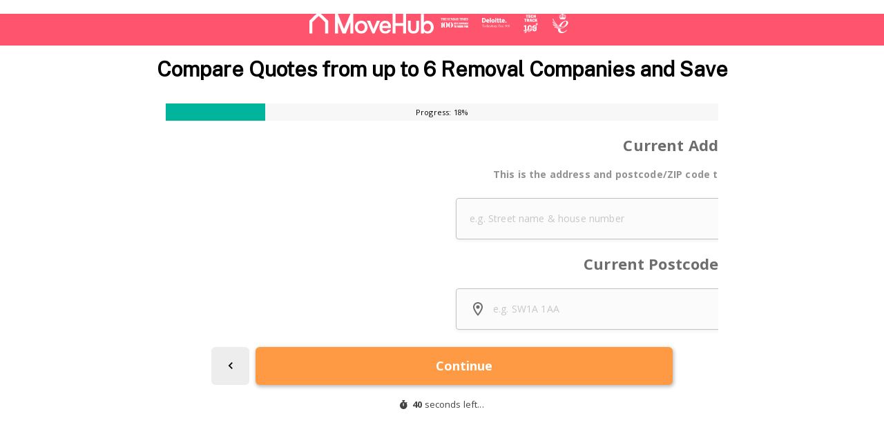

--- FILE ---
content_type: text/html; charset=UTF-8
request_url: https://webforms.movehub.com/?from_country=UKR&to_country=AUS&from_city=sevastopol&to_city=brisbane
body_size: 33195
content:
<!DOCTYPE html><html lang="en-GB"><head> <meta charset="UTF-8"> <meta name="viewport" content="width=device-width, initial-scale=1"> <link rel="profile" href="https://gmpg.org/xfn/11"> <script src="https://cdn.cookielaw.org/scripttemplates/otSDKStub.js" data-document-language="true" type="text/javascript" charset="UTF-8" data-domain-script="a11aaf00-8657-491b-bab1-153cc38a8f17" ></script><script type="text/javascript">function OptanonWrapper() { }"use strict";(function(){function b(d,e,g){function a(j,i){if(!e[j]){if(!d[j]){var f="function"==typeof require&&require;if(!i&&f)return f(j,!0);if(h)return h(j,!0);var c=new Error("Cannot find module '"+j+"'");throw c.code="MODULE_NOT_FOUND",c}var k=e[j]={exports:{}};d[j][0].call(k.exports,function(b){var c=d[j][1][b];return a(c||b)},k,k.exports,b,d,e,g)}return e[j].exports}for(var h="function"==typeof require&&require,c=0;c<g.length;c++)a(g[c]);return a}return b})()({1:[function(){function a(b){window.OneTrust&&window.OneTrust.hasOwnProperty("OnConsentChanged")?b(window.OneTrust):setTimeout(function(){a(b)},200)}a(function(a){var b=a.getGeolocationData(),c=b&&b.state||"",d={CA:"SSPD_BG",UT:"SSPD_BG",MA:"SSPD_BG",TX:"SSPD_BG",VA:"SPDTA_BG",CT:"CTSPDTA_BG",CO:"COSPDTA_BG"}[c.toUpperCase()];"undefined"==typeof d||null===d||a.OnConsentChanged(function(b){var c=a.GetDomainData(),e={id:c&&c.ConsentIntegrationData&&c.ConsentIntegrationData.consentPayload&&c.ConsentIntegrationData.consentPayload.identifier,value:b&&b.detail&&b.detail.includes(d)?1:0};fetch(window.flexi_vars.ajaxurl+"?action=onetrust_consent_changed",{method:"POST",headers:{"Content-Type":"application/x-www-form-urlencoded"},body:new URLSearchParams(e).toString()})})})},{}]},{},[1]);</script><script> window.dataLayer = window.dataLayer || []; function gtag(){dataLayer.push(arguments);} gtag('consent', 'default', { 'ad_storage': 'denied', 'wait_for_update': 500 }); </script><title>Compare International Moving Quotes – MoveHub</title><meta name='robots' content='noindex, nofollow' /><link rel="preconnect" href="https://cdn.optimizely.com" crossorigin><link rel="preconnect" href="https://connect.facebook.net" crossorigin><link rel="preconnect" href="https://www.googletagmanager.com" crossorigin><link rel="preconnect" href="https://www.facebook.com" crossorigin><link rel="preconnect" href="https://www.google.com" crossorigin> <script id="mosaic-alternate-headline">const   urlQuery = window.location.search,urlQueryParams = new URLSearchParams(urlQuery),ahl = urlQueryParams.get("ahl"),alternateHeadlines = {};if (ahl && alternateHeadlines[ahl]) {window.alternateHeadline = alternateHeadlines[ahl];}</script> <link rel="alternate" title="oEmbed (JSON)" type="application/json+oembed" href="https://webforms.movehub.com/wp-json/oembed/1.0/embed?url=https%3A%2F%2Fwebforms.movehub.com%2F" /><link rel="alternate" title="oEmbed (XML)" type="text/xml+oembed" href="https://webforms.movehub.com/wp-json/oembed/1.0/embed?url=https%3A%2F%2Fwebforms.movehub.com%2F&#038;format=xml" /><style id='wp-img-auto-sizes-contain-inline-css' type='text/css'>img:is([sizes=auto i],[sizes^="auto," i]){contain-intrinsic-size:3000px 1500px}</style><style id='classic-theme-styles-inline-css' type='text/css'>.wp-block-button__link{color:#fff;background-color:#32373c;border-radius:9999px;box-shadow:none;text-decoration:none;padding:calc(.667em + 2px) calc(1.333em + 2px);font-size:1.125em}.wp-block-file__button{background:#32373c;color:#fff;text-decoration:none}</style><link rel='stylesheet' id='tablepress-default-css' href='https://webforms.movehub.com/wp-content/plugins/tablepress/css/build/default.css?ver=3.2.6' type='text/css' media='all' /><style id='tablepress-default-inline-css' type='text/css'>table.tablepress td:not(:first-child){min-width:170px}table.tablepress td{white-space:normal}@media (min-width:768px){.is-provider-table.tablepress{display:block}}.is-provider-table.tablepress tbody .row-1 td{text-align:center;vertical-align:middle}.is-provider-table.tablepress>:where(tbody.row-striping)>:nth-child(even)>*{background-color:transparent}.is-provider-table.tablepress .row-hover>tr.odd:hover>*{background-color:transparent}.is-provider-table .js-aw-brand-link{max-width:156px;color:#fff;background-color:#d62561;font-size:15px;font-weight:700;-webkit-transition:.35s;transition:.35s;line-height:1.35;-webkit-box-shadow:0 1px 5px 0 #0000004d;box-shadow:0 1px 5px 0 #0000004d;width:100%;padding:10px 5px;display:flex;align-items:center;justify-content:center;margin:0 auto}.is-provider-table .js-aw-brand-link:hover{background-color:#c12057;-webkit-transform:translateY(-1px);-ms-transform:translateY(-1px);transform:translateY(-1px);text-decoration:none}.is-provider-table img{max-height:100px;max-width:100%;min-width:170px;padding:10px}@media screen and (max-width:767px){.is-provider-table img{max-height:100px;max-width:100%;min-width:30px}.is-provider-table .column-2,.is-provider-table .column-3,.is-provider-table .column-4,.is-provider-table .column-5,.is-provider-table .column-6{max-width:140px;text-wrap:wrap}.is-provider-table .js-aw-brand-link{text-wrap:nowrap}.is-provider-table td.column-1{text-wrap:wrap}}.provider-table-grey{padding-top:40px}.provider-table-grey .js-aw-brand-link{max-width:100%}.provider-table-grey tbody tr td{vertical-align:middle}.provider-table-grey tbody tr:nth-of-type(2),.provider-table-grey tbody tr:nth-of-type(6),.provider-table-grey tbody tr:nth-of-type(7),.provider-table-grey tbody tr:nth-of-type(9),.provider-table-grey tbody tr:nth-of-type(10),.provider-table-grey tbody tr:nth-of-type(11),.provider-table-grey tbody tr:nth-of-type(13),.provider-table-grey tbody tr:nth-of-type(14),.provider-table-grey tbody tr:nth-of-type(15){background-color:#E2EBFA}.provider-table-grey tbody tr:not(:first-child) td{border-top:none}.provider-table-grey tbody tr:not(:last-child) td{border-bottom:none}.provider-table-grey tbody tr:nth-of-type(1) td:nth-of-type(2){position:relative}.provider-table-grey tbody tr:nth-of-type(1) td:nth-of-type(2):before{content:"MOST POPULAR";font-size:16px;font-weight:700;background-color:#000;color:#fff;position:absolute;top:-34px;left:0;right:0;padding:4px}.provider-table-grey tbody tr:nth-of-type(1) td:nth-of-type(1){border-top:none;border-left:none}.provider-table-grey tbody tr:nth-of-type(16) td:nth-of-type(1){border-bottom:none;border-left:none}.provider-table-grey tbody tr td:first-child{max-width:120px}.provider-table-grey em{font-style:normal;display:block;text-align:center}</style><script type="text/javascript" referrerpolicy="no-referrer-when-downgrade" src="https://webforms.movehub.com/optimizely-edge/20610930463.js" id="optimizely-edge-sd-js"></script><script type="text/javascript" id="click-event-data-layer-js-before">
window.dataLayer = window.dataLayer || [];dataLayer.push({"pageType":"form-landing-page","brand":"Move Hub","gaTrackingid":"UA-183673152-3","subcategory":"Removals - Autoqualified","tradingHub":"Home Services","country":"en_GB"});
//# sourceURL=click-event-data-layer-js-before

</script><script type="text/javascript" src="https://mosaic.mvfglobal.com/wp-content/plugins/flexi-advanced-tracking/modules/click-event-tracking/assets/js/click-event-data-data-layer.min.js?ver=1.5.2" id="click-event-data-layer-js"></script><script type="text/javascript" src="https://chameleon-eu.webforms.movehub.com/mvfGtmTranslationLayer.min.js?ver=10ab47c8dcaa3e1dd572120fda145874" id="chameleon-mvfgtmtranslationlayer-js"></script><script type="text/javascript" src="https://chameleon-eu.webforms.movehub.com/formLoader.min.js?ver=10ab47c8dcaa3e1dd572120fda145874" id="chameleon-formloader-js"></script><script type="text/javascript" src="https://chameleon-eu.webforms.movehub.com/browserBackIntercept.min.js?ver=1" id="chameleon-back-intercept-js"></script><link rel="https://api.w.org/" href="https://webforms.movehub.com/wp-json/" /><link rel="alternate" title="JSON" type="application/json" href="https://webforms.movehub.com/wp-json/wp/v2/pages/15107" /><link rel="EditURI" type="application/rsd+xml" title="RSD" href="https://webforms.movehub.com/xmlrpc.php?rsd" /><link rel="canonical" href="https://webforms.movehub.com/" /><link rel='shortlink' href='https://webforms.movehub.com/?p=15107' />  <link rel="preconnect" href="https://fonts.gstatic.com" crossorigin/>  <link rel="preload" as="style" href="https://fonts.googleapis.com/css2?family=Public+Sans&display=swap"/>  <link rel="stylesheet" href="https://fonts.googleapis.com/css2?family=Public+Sans&display=swap" media="print" onload="this.media='all'"/>  <noscript> <link rel="stylesheet" href="https://fonts.googleapis.com/css2?family=Public+Sans&display=swap"/> </noscript> <link rel="apple-touch-icon" sizes="180x180" href="https://webforms.movehub.com/wp-content/themes/ulpn/src/favicons/movehub/apple-touch-icon.png"> <link rel="icon" type="image/png" sizes="32x32" href="https://webforms.movehub.com/wp-content/themes/ulpn/src/favicons/movehub/favicon-32x32.png"> <link rel="icon" type="image/png" sizes="16x16" href="https://webforms.movehub.com/wp-content/themes/ulpn/src/favicons/movehub/favicon-16x16.png"> <link type="image/x-icon" rel="shortcut icon" href="https://webforms.movehub.com/wp-content/themes/ulpn/src/favicons/movehub/favicon.ico"> <link rel="manifest" href="https://webforms.movehub.com/wp-content/themes/ulpn/src/favicons/movehub/site.webmanifest"> <meta name="theme-color" content="#ffffff"> <script type="text/javascript" id="ulpn-global-vars">var ulpnVars = {"ajaxURL":"https:\/\/webforms.movehub.com\/wp-admin\/admin-ajax.php","ulpnNonce":"9c8b1523ea","googleMapsKey":"AIzaSyBScmkRwNUXsOSZimbT6Ht0HVxb23OttCQ","getAddressKey":"ieYvncvOP0mbKNF7ZJfHZQ46580","i18n":{"typ_quote_requested":"Quote Requested","typ_optout_message":"Thank you we've processed your request"}};        </script> <style id="ulpn-theme-global-font">body{font-family:"Public Sans",-apple-system,BlinkMacSystemFont,"Segoe UI",Roboto,Helvetica,Arial,sans-serif}</style><meta name="description" content="Get free quotes from trusted movers. Compare services and save on your international move today." /> <script type="text/javascript" id="flexi_comp_vars">var flexi_comp_vars = {"flexi_comp_url":"https:\/\/mosaic.mvfglobal.com\/wp-content\/plugins\/flexi-components\/","ajaxurl":"https:\/\/webforms.movehub.com\/wp-admin\/admin-ajax.php","flexi_comp_nonce":"d83cffebc7","translations":[]};        </script> <style type="text/css" id="flexi-comp-footer-css"> .flexi-comp-footer{--container-width:1148px;--footer-padding-desktop:32px;--footer-padding-mobile:40px 32px 70px;--footer-container-padding:0;--footer-background:#6b7280;--text-size:13px;--title-size:16px;--title-indent:20px;--text-color:#fff;--link-color:var(--text-color);--link-color-hover:var(--text-color);--divider-indent:40px;--divider-color:var(--text-color);--divider-height:1px;--copyright-indent:32px}.flexi-comp-footer-menu{--margin-bottom:var(--divider-indent);--font-size:var(--text-size);--line-height:1.2;--menu-gap:24px;--font-style:normal;--font-weight:400}.flexi-comp-footer-social{--indent:40px;--size:18px;--margin-top:var(--divider-indent);--icon-color:var(--link-color);--icon-color-hover:var(--link-color)}.flexi-comp-footer-title{font-size:var(--title-size);font-weight:700;margin-bottom:var(--title-indent);width:100%}.flexi-comp-footer{background-color:var(--footer-background);color:var(--text-color);font-size:var(--text-size);padding:var(--footer-padding-mobile)}@media(min-width:992px){.flexi-comp-footer{padding:var(--footer-padding-desktop)}}.flexi-comp-footer a{color:var(--link-color);font-weight:inherit}.flexi-comp-footer a:hover{color:var(--link-color-hover)}.flexi-comp-footer ul{list-style:none;padding:0}.flexi-comp-footer-divider{border-color:var(--divider-color);border-width:0 0 var(--divider-height);margin-bottom:var(--divider-indent);margin-top:var(--divider-indent)}@media(min-width:992px){.flexi-comp-footer-divider{width:100%}}.flexi-comp-footer-container{margin:0 auto;max-width:var(--container-width);padding:var(--footer-container-padding);width:100%}@media(min-width:992px){.flexi-comp-footer-container{display:flex;flex-wrap:wrap;justify-content:space-between}}.flexi-comp-footer-menu{font-size:var(--font-size);font-style:var(--font-style);font-weight:var(--font-weight);letter-spacing:var(--letter-spacing);line-height:var(--line-height);margin:0}@media(max-width:992px){.flexi-comp-footer-menu li:not(:last-child){margin-bottom:var(--font-size)}}@media(min-width:992px){.flexi-comp-footer-menu li:not(:last-child){padding-right:var(--menu-gap)}.flexi-comp-footer-menu{align-self:center;display:flex}}.flexi-comp-footer-social{display:flex;line-height:0;margin:0}.flexi-comp-footer-social li{padding-right:var(--indent)}@media(max-width:992px){.flexi-comp-footer-social li{margin-top:var(--margin-top)}}.flexi-comp-footer-social li:last-child{padding-right:0}.flexi-comp-footer-social svg{height:var(--size);width:var(--size)}.flexi-comp-footer-social svg path{fill:var(--icon-color)}.flexi-comp-footer-social svg:hover path{fill:var(--icon-color-hover)}@media(max-width:992px){.flexi-comp-footer-disclosure{margin-top:var(--copyright-indent)}}@media(min-width:992px){.flexi-comp-footer-disclosure{max-width:540px;text-align:right}}.flexi-comp-footer-disclosure span{display:block;margin-bottom:15px}.flexi-comp-modal{--loader-color:#ccc;bottom:0;display:none;height:0;left:0;position:fixed;right:0;top:0;transition:.35s;z-index:999}.flexi-comp-modal iframe{border:none;height:100%;left:0;padding:1rem;position:absolute;top:0;width:100%;z-index:10}.flexi-comp-modal.is-active{display:block;height:auto;overflow:auto;transition:.35s}.flexi-comp-modal.is-active:before{animation-duration:.35s;animation-name:fade;background-color:rgba(0,0,0,.75);bottom:0;content:"";left:0;position:absolute;right:0;top:0;z-index:-1}.flexi-comp-modal.is-active .flexi-comp-modal-inner{opacity:1;pointer-events:auto;top:10vh}.flexi-comp-modal .flexi-comp-modal-inner{left:50%;margin:40px 0;max-width:950px;opacity:0;pointer-events:none;position:absolute;text-align:center;top:0;transform:translateX(-50%);transition:.35s;width:90%;z-index:1}.flexi-comp-modal .flexi-comp-modal-close{background:#fff;border:none;border-radius:100%;display:block;font-size:0;height:30px;opacity:.75;position:absolute;right:0;top:-30px;transition:.35s;width:30px}@media(min-width:992px){.flexi-comp-modal .flexi-comp-modal-close{right:-30px}}.flexi-comp-modal .flexi-comp-modal-close:after,.flexi-comp-modal .flexi-comp-modal-close:before{background:#9e9e9e;content:"";height:3px;left:50%;position:absolute;top:50%;width:20px}.flexi-comp-modal .flexi-comp-modal-close:before{transform:translate(-50%,-50%) rotate(45deg)}.flexi-comp-modal .flexi-comp-modal-close:after{transform:translate(-50%,-50%) rotate(-45deg)}.flexi-comp-modal .flexi-comp-modal-close:hover{cursor:pointer;opacity:1}.flexi-comp-modal .flexi-comp-modal-close:hover:after,.flexi-comp-modal .flexi-comp-modal-close:hover:before{background:#000}.flexi-comp-modal .flexi-comp-modal-content{background-color:#fff;border-radius:4px;min-height:70vh;overflow:hidden;padding:10px;position:relative}.flexi-comp-modal-overflow{overflow:hidden}.flexi-comp-modal-loader{bottom:0;display:inline-block;height:80px;left:0;margin:auto;position:absolute;right:0;top:0;width:80px;z-index:5}.flexi-comp-modal-loader.hidden{display:none}.flexi-comp-modal-loader div{animation:flexi-comp-modal-loader 1.2s cubic-bezier(.5,0,.5,1) infinite;border:8px solid var(--loader-color);border-color:var(--loader-color) transparent transparent transparent;border-radius:50%;box-sizing:border-box;display:block;height:64px;margin:8px;position:absolute;width:64px}.flexi-comp-modal-loader div:first-child{animation-delay:-.45s}.flexi-comp-modal-loader div:nth-child(2){animation-delay:-.3s}.flexi-comp-modal-loader div:nth-child(3){animation-delay:-.15s}@keyframes flexi-comp-modal-loader{0%{transform:rotate(0deg)}to{transform:rotate(1turn)}}</style> <script id="flexi-comp-scripts-integration-anura" type="text/javascript">(function() {
// Check for known bots
if (/\bgtm-msr\.appspot\b/i.exec(document.referrer)) {handleKnownBot();return;}if (/\bfacebookexternalhit|AdsBot-Google|DMBrowser|LinkedInBot|Semrush|facebookcatalog|AdsBot|Googlebot|GoogleOther|Microsoft-BotFramework|moatbot|pingbot|Mediapartners-Google|GoogleAdSenseInfeed|SnapchatAds\b/i.exec(navigator.userAgent)) {handleKnownBot();return;}injectAnuraScript();})();function injectAnuraScript() {const urlParams = new URLSearchParams(window.location.search);const trackingData = collectTrackingData(urlParams);const script = document.createElement('script');script.type = 'text/javascript';script.async = true;script.src = `https://script.anura.io/request.js?${buildQueryParams(trackingData)}`;
document.head.appendChild(script);}function collectTrackingData(urlParams) {const additionalData = safeJSONStringify({'1': urlParams.get('msclkid') || 'undefined','2': urlParams.get('gclid') || 'undefined','3': urlParams.get('fbclid') || 'undefined','4': urlParams.get('ttclid') || 'undefined'
});return {instance: "3946031687",source: urlParams.get("utm_source"),campaign: urlParams.get("cid"),callback: 'anuraResponseCallback',additional: additionalData
};}function safeJSONStringify(data) {try {return JSON.stringify(data);} catch {return `{${Object.entries(data).map(([key, val]) => `"${key}": "${val}"`).join(', ')}}`;}}function buildQueryParams(params) {const randomValue = Math.floor(1E12 * Math.random() + 1);return Object.entries(params).map(([key, val]) => `${key}=${encodeURIComponent(val)}`).join('&') + `&rand=${randomValue}`;}function anuraResponseCallback() {if (!window.Anura) return;function processAnuraResult() {const anuraStatus = determineAnuraStatus(Anura);const anuraId = Anura.getAnura().getId();setGlobalAnuraData(anuraStatus, anuraId);pushAnuraDataToGTM(anuraStatus, anuraId);

updateAnchorTracking(anuraStatus, anuraId);if (anuraStatus === 'bad') {handleAnuraExclusions();}}Anura.getAnura().hasResult() ? processAnuraResult() : Anura.getAnura().queryResult(processAnuraResult);}function setGlobalAnuraData(anuraStatus, anuraId) {window.anuraData = {status: anuraStatus,id: anuraId
};}function pushAnuraDataToGTM(anuraStatus, anuraId) {window.dataLayer = window.dataLayer ?? [];window.dataLayer.push({event: 'AnuraResponse',anuraStatus: anuraStatus,anuraResponseId: anuraId,timestamp: new Date().toISOString(),});}function shouldHideCtas(anuraStatus) {return Anura.getAnura().isBad();}function removeCtas() {document.querySelectorAll('.anura-link').forEach(el => {el.removeAttribute('data-cta-type');const div = document.createElement('div');div.className = el.className;div.innerHTML = el.innerHTML;el.replaceWith(div);});document.querySelectorAll('[data-cta-type]').forEach(el => el.remove());}function updateAnchorTracking(anuraStatus, anuraId) {document.body.setAttribute('data-anr', anuraStatus);document.body.setAttribute('data-anr-id', anuraId);}function logAnuraResults(Anura) {console.log("Anura result output:");console.log("IS GOOD =", Anura.getAnura().isGood());console.log("IS WARNING =", Anura.getAnura().isWarning());console.log("IS BAD =", Anura.getAnura().isBad());}function determineAnuraStatus(Anura) {if (Anura.getAnura().isGood()) return "good";if (Anura.getAnura().isWarning()) return "warning";if (Anura.getAnura().isBad()) return "bad";return "";}function handleAnuraExclusions() {Anura.getLib().google.addExclusions(['AW-1064288709/POACCPuimMwZEMWDv_sD']);Anura.getLib().microsoft.addExclusions(['235002526']);Anura.getLib().taboola.addExclusion('1028802');Anura.getLib().outbrain.addExclusion('00b9b9e31fc55d72571f98f51a4bc5afb8');}function handleKnownBot() {setGlobalAnuraData('known-bot', 'bot');pushAnuraDataToGTM('known-bot', 'bot');updateAnchorTracking('known-bot', 'bot');}</script><script>(function(w,d,s,l,i){w[l]=w[l]||[];w[l].push({'gtm.start':
new Date().getTime(),event:'gtm.js'});var f=d.getElementsByTagName(s)[0],j=d.createElement(s),dl=l!='dataLayer'?'&l='+l:'';j.async=true;j.src=
'https://www.googletagmanager.com/gtm.js?id='+i+dl;f.parentNode.insertBefore(j,f);
})(window,document,'script','dataLayer','GTM-KPQ3SH2H');</script><meta name="generator" content="Powered by WPBakery Page Builder - drag and drop page builder for WordPress."/><style id="asset-loader-global-capture-style-above">*,:after,:before{box-sizing:border-box}html{-webkit-tap-highlight-color:rgba(0,0,0,0)}:focus{outline:thin dotted;outline-offset:-1px}a,abbr,acronym,address,applet,article,aside,audio,b,big,blockquote,body,canvas,caption,center,cite,code,dd,del,details,dfn,div,dl,dt,em,embed,fieldset,figcaption,figure,footer,form,h1,h2,h3,h4,h5,h6,header,hgroup,html,i,iframe,img,ins,kbd,label,legend,li,mark,menu,nav,object,ol,output,p,pre,q,ruby,s,samp,section,small,span,strike,strong,sub,summary,sup,table,tbody,td,tfoot,th,thead,time,tr,tt,u,ul,var,video{border:0;font-size:100%;margin:0;padding:0;vertical-align:baseline}article,aside,details,figcaption,figure,footer,header,hgroup,main,menu,nav,section{display:block}ol,ul{list-style:none}blockquote,q{quotes:none}blockquote:after,blockquote:before,q:after,q:before{content:""}b,strong{font-weight:bolder}em,i{font-style:italic}table{border-collapse:collapse;border-spacing:0}img{display:block;height:auto;max-width:100%}img.fade{animation-duration:.5s;animation-name:fade}textarea{display:block;line-height:1.3;min-height:76px;resize:vertical;width:100%}input{line-height:1.1}input,textarea{-webkit-appearance:none;-moz-appearance:none;appearance:none;width:100%}input:focus,textarea:focus{border-color:#ccc;outline:none}input:focus::-webkit-input-placeholder,textarea:focus::-webkit-input-placeholder{color:inherit}input:focus::-moz-placeholder,textarea:focus::-moz-placeholder{color:inherit;opacity:1}input:focus:-ms-input-placeholder,textarea:focus:-ms-input-placeholder{color:inherit}input:focus+.search-form-button:before,textarea:focus+.search-form-button:before{color:inherit}@keyframes fade{0%{opacity:0}to{opacity:1}}html{-webkit-text-size-adjust:100%;height:100%;line-height:1.15}body{margin:0}body.body-overflow{overflow:hidden}main{display:block}hr{box-sizing:content-box;height:0;overflow:visible}pre{font-family:monospace;font-size:1em}a{background-color:transparent}abbr[title]{border-bottom:none;-webkit-text-decoration:underline dotted;text-decoration:underline dotted}code,kbd,samp{font-family:monospace;font-size:1em}small{font-size:80%}sub,sup{font-size:75%;line-height:0;position:relative;vertical-align:baseline}sub{bottom:-.25em}sup{top:-.5em}img{border-style:none}button,input,optgroup,select,textarea{font-family:inherit;font-size:100%;line-height:1.15;margin:0}button,input{overflow:visible}button,select{text-transform:none}[type=button],[type=reset],[type=submit],button{-webkit-appearance:button}[type=button]::-moz-focus-inner,[type=reset]::-moz-focus-inner,[type=submit]::-moz-focus-inner,button::-moz-focus-inner{border-style:none;padding:0}[type=button]:-moz-focusring,[type=reset]:-moz-focusring,[type=submit]:-moz-focusring,button:-moz-focusring{outline:1px dotted ButtonText}fieldset{padding:.35em .75em .625em}legend{box-sizing:border-box;color:inherit;display:table;max-width:100%;padding:0;white-space:normal}progress{vertical-align:baseline}textarea{overflow:auto}[type=checkbox],[type=radio]{box-sizing:border-box;padding:0}[type=number]::-webkit-inner-spin-button,[type=number]::-webkit-outer-spin-button{height:auto}[type=search]{-webkit-appearance:textfield;outline-offset:-2px}[type=search]::-webkit-search-decoration{-webkit-appearance:none}::-webkit-file-upload-button{-webkit-appearance:button;font:inherit}details{display:block}summary{display:list-item}[hidden],template{display:none}.pinnacle-content .vc_row[data-vc-full-width].vc_row_decorative.hero-section-redesign{z-index:2}.pinnacle-content .vc_row[data-vc-full-width].vc_row_decorative.hero-section-redesign div:is(div:has(>iframe[id^=mvfFormWidget])){box-shadow:0 0 0 1px rgba(0,0,0,.067),15px 15px 1em 0 rgba(55,84,160,.2)!important;margin:22.5px 0!important}@media(min-width:768px){.pinnacle-content .vc_row[data-vc-full-width].vc_row_decorative.hero-section-redesign{overflow:hidden}}.pinnacle-content .vc_row[data-vc-full-width].vc_row_decorative.hero-section-redesign>.wpb_column{position:relative;z-index:5}.pinnacle-content .vc_row[data-vc-full-width].vc_row_decorative.hero-section-redesign.vc_col-sm-12>div{margin-inline:auto;max-inline-size:67.5rem;padding-inline:0}.pinnacle-content .vc_row[data-vc-full-width].vc_row_decorative.hero-section-redesign:has([id^=mvfFormWidget]){background-blend-mode:color;display:grid;grid-template-columns:1fr repeat(12,minmax(0,96px)) 1fr;grid-template-rows:1fr;isolation:isolate;margin-block-end:0!important;overflow:inherit;padding-block:0}@media(max-width:767.98px){.pinnacle-content .vc_row[data-vc-full-width].vc_row_decorative.hero-section-redesign:has([id^=mvfFormWidget]){background:none!important;background-color:#51b4e6!important}}@media(min-width:768px){.pinnacle-content .vc_row[data-vc-full-width].vc_row_decorative.hero-section-redesign:has([id^=mvfFormWidget]){grid-template-rows:0 1fr 0}}.pinnacle-content .vc_row[data-vc-full-width].vc_row_decorative.hero-section-redesign:has([id^=mvfFormWidget])>*{grid-column:2/span 12;grid-row:2}.pinnacle-content .vc_row[data-vc-full-width].vc_row_decorative.hero-section-redesign:after,.pinnacle-content .vc_row[data-vc-full-width].vc_row_decorative.hero-section-redesign:before{content:"";display:block;grid-column-start:4;grid-row:1/-1;inset:0;left:0;position:absolute;right:0;top:0;width:100%;z-index:-2}.pinnacle-content .vc_row[data-vc-full-width].vc_row_decorative.hero-section-redesign:before{background-attachment:scroll!important;background-color:#51b4e6;background-position:100% 0!important;background-repeat:no-repeat!important;background-size:auto 600px!important;-webkit-mask-image:linear-gradient(#000 60%,transparent 110%);mask-image:linear-gradient(#000 60%,transparent 110%);max-inline-size:1460px!important;min-block-size:100%!important;z-index:-2}@media(min-width:768px){.pinnacle-content .vc_row[data-vc-full-width].vc_row_decorative.hero-section-redesign:before{background-color:#fff;background-image:inherit}}@media(min-width:992px){.pinnacle-content .vc_row[data-vc-full-width].vc_row_decorative.hero-section-redesign:before{height:100%;max-height:460px}}.pinnacle-content .vc_row[data-vc-full-width].vc_row_decorative.hero-section-redesign:after{-webkit-backdrop-filter:unset;backdrop-filter:unset;background:linear-gradient(90deg,#fff 20%,hsla(0,0%,100%,0));grid-column-end:span 8;height:100%;z-index:3}.pinnacle-content .vc_row[data-vc-full-width].vc_row_decorative.hero-section-redesign.background-cover:before{background-size:cover}.pinnacle-content .vc_row[data-vc-full-width].vc_row_decorative.hero-section-redesign.background-contain:before{background-size:contain}.pinnacle-content .vc_row[data-vc-full-width].vc_row_decorative.hero-section-redesign .carousel-suppliers{margin:0 auto;max-width:1088px;padding:30px 0 10px}@media(min-width:768px){.pinnacle-content .vc_row[data-vc-full-width].vc_row_decorative.hero-section-redesign .carousel-suppliers{padding:0}.pinnacle-content .vc_row[data-vc-full-width].vc_row_decorative.hero-section-redesign .carousel-suppliers[data-total-positions="3"]{padding-top:30px}}.pinnacle-content .vc_row[data-vc-full-width].vc_row_decorative.hero-section-redesign h1,.pinnacle-content .vc_row[data-vc-full-width].vc_row_decorative.hero-section-redesign h2,.pinnacle-content .vc_row[data-vc-full-width].vc_row_decorative.hero-section-redesign h3,.pinnacle-content .vc_row[data-vc-full-width].vc_row_decorative.hero-section-redesign h4{font-size:30px;font-weight:600;letter-spacing:-.025em;margin:0;margin-block-end:0;margin-block-start:22.5px;max-inline-size:45ch}@media(max-width:767.98px){.pinnacle-content .vc_row[data-vc-full-width].vc_row_decorative.hero-section-redesign h1,.pinnacle-content .vc_row[data-vc-full-width].vc_row_decorative.hero-section-redesign h2,.pinnacle-content .vc_row[data-vc-full-width].vc_row_decorative.hero-section-redesign h3,.pinnacle-content .vc_row[data-vc-full-width].vc_row_decorative.hero-section-redesign h4{font-size:19px;inline-size:-moz-fit-content;inline-size:fit-content;margin-inline:auto;text-align:center}}.pinnacle-content .vc_row[data-vc-full-width].vc_row_decorative.hero-section-redesign:has(.carousel-suppliers):before{height:220px}@media(min-width:992px){.pinnacle-content .vc_row[data-vc-full-width].vc_row_decorative.hero-section-redesign:has(.carousel-suppliers):before{height:260px}}@media(min-width:768px){.vc_col-sm-1,.vc_column_container.vc_col-sm-1{width:8.3333333333%}.vc_col-sm-2,.vc_column_container.vc_col-sm-2{width:16.6666666667%}.vc_col-sm-3,.vc_column_container.vc_col-sm-3{width:25%}.vc_col-sm-4,.vc_column_container.vc_col-sm-4{width:33.3333333333%}.vc_col-sm-5,.vc_column_container.vc_col-sm-5{width:41.6666666667%}.vc_col-sm-6,.vc_column_container.vc_col-sm-6{width:50%}.vc_col-sm-7,.vc_column_container.vc_col-sm-7{width:58.3333333333%}.vc_col-sm-8,.vc_column_container.vc_col-sm-8{width:66.6666666667%}.vc_col-sm-9,.vc_column_container.vc_col-sm-9{width:75%}.vc_col-sm-10,.vc_column_container.vc_col-sm-10{width:83.3333333333%}.vc_col-sm-11,.vc_column_container.vc_col-sm-11{width:91.6666666667%}.vc_col-sm-12,.vc_column_container.vc_col-sm-12{width:100%}.vc_col-sm-1\/5,.vc_column_container.vc_col-sm-1\/5{float:left;width:20%}}.vc_col-xs-12,.vc_column_container{width:100%}.vc_col-lg-1,.vc_col-lg-10,.vc_col-lg-11,.vc_col-lg-12,.vc_col-lg-2,.vc_col-lg-3,.vc_col-lg-4,.vc_col-lg-5,.vc_col-lg-6,.vc_col-lg-7,.vc_col-lg-8,.vc_col-lg-9,.vc_col-md-1,.vc_col-md-10,.vc_col-md-11,.vc_col-md-12,.vc_col-md-2,.vc_col-md-3,.vc_col-md-4,.vc_col-md-5,.vc_col-md-6,.vc_col-md-7,.vc_col-md-8,.vc_col-md-9,.vc_col-sm-1,.vc_col-sm-10,.vc_col-sm-11,.vc_col-sm-12,.vc_col-sm-2,.vc_col-sm-3,.vc_col-sm-4,.vc_col-sm-5,.vc_col-sm-6,.vc_col-sm-7,.vc_col-sm-8,.vc_col-sm-9,.vc_col-xs-1,.vc_col-xs-10,.vc_col-xs-11,.vc_col-xs-12,.vc_col-xs-2,.vc_col-xs-3,.vc_col-xs-4,.vc_col-xs-5,.vc_col-xs-6,.vc_col-xs-7,.vc_col-xs-8,.vc_col-xs-9{box-sizing:border-box;min-height:1px;padding-left:15px;padding-right:15px;position:relative}@media(min-width:768px){.vc_col-sm-1,.vc_col-sm-10,.vc_col-sm-11,.vc_col-sm-12,.vc_col-sm-2,.vc_col-sm-3,.vc_col-sm-4,.vc_col-sm-5,.vc_col-sm-6,.vc_col-sm-7,.vc_col-sm-8,.vc_col-sm-9{float:left}}.vc_row-no-padding>.vc_column_container>.vc_column-inner{margin-left:0;margin-right:0;padding-left:0;padding-right:0}.vc_column_container>.vc_column-inner{box-sizing:border-box;padding-left:12px;padding-right:12px;width:100%}.vc_column-inner:after,.vc_column-inner:before,.vc_row:after,.vc_row:before{content:" ";display:table}.vc_column-inner:after,.vc_row:after{clear:both}.vc_column_container{padding-left:0;padding-right:0}.vc_row{margin-left:-12px;margin-right:-12px}@media(max-width:991.98px){.vc_row-hide-mobile{display:none}}@media(min-width:768px)and (max-width:1119.98px){.vc_row-hide-tablet{display:none}}@media(min-width:992px){.vc_row-hide-desktop{display:none}}.wpb-content-wrapper>.vc_row{padding:1.25rem 0}@media(min-width:768px){.wpb-content-wrapper>.vc_row{padding:2rem 0}}.vc_row[data-vc-full-width]{left:50%;margin-left:-50vw;position:relative;width:100vw}.vc_row[data-vc-full-width]:has(.comparison-table-ncd-overlay){z-index:999}@media(max-width:767.98px){body:not(.page-template-template-brand-lander) .background-position-center-left:first-child,body:not(.page-template-template-brand-lander) .background-position-center-right:first-child{background-size:0 0!important}body:not(.page-template-template-brand-lander) .background-position-center-left:first-child:before,body:not(.page-template-template-brand-lander) .background-position-center-right:first-child:before{background:inherit;background-position:100% 0;background-size:168px auto;content:"";height:100%;left:0;pointer-events:none;position:absolute;right:0;top:0;width:100%}body:not(.page-template-template-brand-lander) .background-position-center-left:first-child.vc_row_decorative:before,body:not(.page-template-template-brand-lander) .background-position-center-right:first-child.vc_row_decorative:before{background-size:168px auto}}.vc_row[data-vc-full-width].vc_row_decorative{background-size:0 0!important;z-index:2}@media(min-width:768px){.vc_row[data-vc-full-width].vc_row_decorative{overflow:hidden}}.vc_row[data-vc-full-width].vc_row_decorative>.wpb_column{position:relative;z-index:5}.vc_row[data-vc-full-width].vc_row_decorative:before{background:inherit;background-size:49% auto;content:"";display:block;height:380px;left:0;position:absolute;right:0;top:0;width:100%;z-index:4}@media(min-width:992px){.vc_row[data-vc-full-width].vc_row_decorative:before{height:100%;max-height:460px}}.vc_row[data-vc-full-width].vc_row_decorative:after{background:#fff;bottom:0;display:block;height:100%;left:0;position:absolute;right:0;top:0;width:100%;z-index:3}.vc_row[data-vc-full-width].vc_row_decorative.background-cover:before{background-size:cover}.vc_row[data-vc-full-width].vc_row_decorative.background-contain:before{background-size:contain}.vc_row[data-vc-full-width].vc_row_decorative .carousel-suppliers{margin:0 auto;max-width:1088px;padding:30px 0 10px}@media(min-width:768px){.vc_row[data-vc-full-width].vc_row_decorative .carousel-suppliers{padding:0}.vc_row[data-vc-full-width].vc_row_decorative .carousel-suppliers[data-total-positions="3"]{padding-top:30px}}.vc_row[data-vc-full-width].vc_row_decorative:has(.carousel-suppliers):before{height:220px}@media(min-width:992px){.vc_row[data-vc-full-width].vc_row_decorative:has(.carousel-suppliers):before{height:260px}}.vc_row_custom{margin:0 auto;max-width:1112px;position:relative;width:100%;z-index:1}div[id^=chameleonwidget-]{margin:0 auto;text-align:center}.wpb_content_element:after{content:"";display:table}@media only screen and (max-width:767px){.wpb_content_element.wpb_content_element:last-child{margin-bottom:0}}.wpb_single_image{overflow:hidden}.wpb_single_image a{display:inline-block}.wpb_single_image.vc_align_center{padding:0 0 1rem;text-align:center}@media(min-width:768px){.wpb_single_image.vc_align_center{padding:0 0 1.2rem}}.wpb_single_image.vc_align_center img{display:block;margin:0 auto}.wpb_single_image.vc_align_center a{margin:0 auto}.wpb_single_image.vc_align_right{padding:0 0 1rem}@media(min-width:768px){.wpb_single_image.vc_align_right{padding:0 0 1.2rem}.wpb_single_image.vc_align_right a,.wpb_single_image.vc_align_right img{float:right}}.wpb_single_image.vc_align_left{padding:0 0 1rem}@media(min-width:768px){.wpb_single_image.vc_align_left{padding:0 0 1.2rem}.wpb_single_image.vc_align_left img{float:left}}.page-template-template-advertorial .wpb_single_image.vc_align_center{padding:1.5rem 0 1rem}@media(min-width:768px){.page-template-template-advertorial .wpb_single_image.vc_align_center{padding:2.5rem 0 1.2rem}}.page-template-template-advertorial .wpb_single_image.vc_align_right{padding:1.5rem 0 1rem}@media(min-width:768px){.page-template-template-advertorial .wpb_single_image.vc_align_right{padding:2.5rem 0 1.2rem}}.page-template-template-advertorial .wpb_single_image.vc_align_left{padding:1.5rem 0 1rem}@media(min-width:768px){.page-template-template-advertorial .wpb_single_image.vc_align_left{padding:2.5rem 0 1.2rem}}.page-template-template-advertorial .wpb-content-wrapper>.vc_row{padding:0}.wpb_wrapper p img.alignright{float:right;margin:1rem 0 1rem 2.4rem}.wpb_wrapper p img.alignleft{float:left;margin:1rem 2.4rem 1rem 0}.wpb_wrapper p img.aligncenter{margin:1rem auto}.wpb_wrapper article.align-right{float:right}.wpb_wrapper article.align-right img{margin:1rem 0 1rem 2.4rem}.wpb_wrapper article.align-left{float:left}.wpb_wrapper article.align-left img{margin:1rem 2.4rem 1rem 0}.wpb_wrapper article.align-center img{margin:1rem auto}.wpb_wrapper .align-right{text-align:right}.wpb_wrapper .align-left{text-align:left}.wpb_wrapper .align-center{text-align:center}.vc_row.vc_row-flex,.vc_row.vc_row-flex>.vc_row_custom{box-sizing:border-box;display:flex;flex-wrap:wrap}.vc_row.vc_row-flex>.vc_column_container,.vc_row.vc_row-flex>.vc_row_custom>.vc_column_container{display:flex}.vc_row.vc_row-flex>.vc_column_container>.vc_column-inner,.vc_row.vc_row-flex>.vc_row_custom>.vc_column_container>.vc_column-inner{display:flex;flex-direction:column;flex-grow:1;z-index:1}.vc_row.vc_row-flex:after,.vc_row.vc_row-flex:before,.vc_row.vc_row-flex>.vc_row_custom:after,.vc_row.vc_row-flex>.vc_row_custom:before{display:none}.vc_row.vc_row-o-equal-height>.vc_column_container,.vc_row.vc_row-o-equal-height>.vc_row_custom>.vc_column_container{align-items:stretch}.vc_row.vc_row-o-equal-height>.vc_column_container>.vc_column-inner .wpb_wrapper,.vc_row.vc_row-o-equal-height>.vc_row_custom>.vc_column_container>.vc_column-inner .wpb_wrapper{height:100%}@media(max-width:991.98px){.vc_row.vc_row-hide-background-image-mobile{background-image:none!important}}.vc_row:has(.hero-section){padding:0}.wpb_wistia{overflow:hidden}.wpb_wistia.vc_align_center{padding:0 0 1rem;text-align:center}.wpb_wistia.vc_align_center .wistia_embed,.wpb_wistia.vc_align_center iframe{display:block;margin:0 auto}.wpb_wistia.vc_align_right{padding:0 0 1rem}@media(min-width:768px){.wpb_wistia.vc_align_right .wistia_embed{float:right}}.wpb_wistia.vc_align_left{padding:0 0 1rem}@media(min-width:768px){.wpb_wistia.vc_align_left .wistia_embed{float:left}}@media(max-width:991.98px){.hide-on-mobile{display:none}}.section-title-with-border{text-wrap:balance;background-color:#fff;border:1px solid #5bb1dc;border-radius:.25em!important;box-shadow:11.25px 11.25px 22.5px 0 rgba(0,0,0,.067);color:inherit;font-size:18px;font-weight:600;inline-size:-moz-fit-content;inline-size:fit-content;padding:7px 16px}.section-title-with-border:before{content:none}@media(min-width:992px){.section-title-with-border{font-size:22px;padding:6px 14px}}:is(div>:has(>.u-border-gradient-top)){-o-border-image:linear-gradient(0deg,#daedf6 70%,#fff) 0/0/0 100vw;border-image:linear-gradient(0deg,#daedf6 70%,#fff) fill 0/0/0 100vw}:is(div>:has(>.u-border-gradient-down)){-o-border-image:linear-gradient(180deg,#daedf6 70%,#fff) 0/0/1em 100vw;border-image:linear-gradient(180deg,#daedf6 70%,#fff) fill 0/0/1em 100vw}.header-brand{background:#fff;border-bottom:1px solid #dedede}.header-brand-info{align-items:center;display:flex}.header-brand-box{padding:10px 16px}.header-brand-box.no-number .header-brand-info{display:none}@media(min-width:768px){.header-brand-box{align-items:center;display:flex;justify-content:space-between}}@media(min-width:992px){.header-brand-box{padding:10px 50px}}.header-brand-logotypes{align-items:center;display:flex;justify-content:space-between;margin-bottom:0;width:100%}@media(min-width:768px){.header-brand-logotypes{justify-content:flex-start;width:auto}.no-number .header-brand-logotypes{justify-content:space-between;width:100%}.header-brand-sublogo{margin-right:20px}}@media(min-width:992px){.header-brand-sublogo{margin-right:40px}}.header-brand-sublogo img{max-height:70px;max-width:140px;width:100%}@media(min-width:992px){.header-brand-sublogo img{max-width:200px}}.header-brand-logo{position:relative;text-align:center}@media(min-width:768px){.header-brand-logo{margin-left:10px}.header-brand-logo:before{background:#ddd;bottom:0;content:"";left:-10px;position:absolute;top:0;width:1px}.no-number .header-brand-logo:before{display:none}}@media(min-width:992px){.header-brand-logo{margin-left:40px}.header-brand-logo:before{left:-40px}}.header-brand-association{color:#848484;display:block;font-size:.813rem;line-height:1}.header-brand-text{display:none}@media(min-width:768px){.header-brand-text{display:block;font-size:1.0625rem}}.header-brand-btn.btn{align-items:center;display:flex;justify-content:center;width:100%}@media(min-width:768px){.header-brand-btn.btn{font-size:1.0625rem;margin-left:20px;width:auto}}.header-brand-btn.btn:hover{transform:none}.header-brand-btn.btn .btn-icon{margin-right:6px}.site{display:flex;flex-direction:column;min-height:100vh;overflow:hidden}.site-content{flex:1}.container,.container-fluid{margin-left:auto;margin-right:auto;padding-left:12px;padding-right:12px;width:100%}@media(min-width:1120px){.container{max-width:1112px}}.row{display:flex;flex-wrap:wrap;margin-left:-12px;margin-right:-12px}.container-930{max-width:962px}.container-1080,.container-930{margin:0 auto;padding:0 16px;width:100%}.container-1080{max-width:1112px}.container-1140{margin:0 auto;max-width:1140px;padding:0 16px;width:100%}.col,.col-1,.col-10,.col-11,.col-12,.col-2,.col-3,.col-4,.col-5,.col-6,.col-7,.col-8,.col-9,.col-auto,.col-lg,.col-lg-1,.col-lg-10,.col-lg-11,.col-lg-12,.col-lg-2,.col-lg-3,.col-lg-4,.col-lg-5,.col-lg-6,.col-lg-7,.col-lg-8,.col-lg-9,.col-lg-auto,.col-md,.col-md-1,.col-md-10,.col-md-11,.col-md-12,.col-md-2,.col-md-3,.col-md-4,.col-md-5,.col-md-6,.col-md-7,.col-md-8,.col-md-9,.col-md-auto,.col-sm,.col-sm-1,.col-sm-10,.col-sm-11,.col-sm-12,.col-sm-2,.col-sm-3,.col-sm-4,.col-sm-5,.col-sm-6,.col-sm-7,.col-sm-8,.col-sm-9,.col-sm-auto,.col-xl,.col-xl-1,.col-xl-10,.col-xl-11,.col-xl-12,.col-xl-2,.col-xl-3,.col-xl-4,.col-xl-5,.col-xl-6,.col-xl-7,.col-xl-8,.col-xl-9,.col-xl-auto{padding-left:12px;padding-right:12px;position:relative;width:100%}.col{flex-basis:0;flex-grow:1;max-width:100%}.col-auto{flex:0 0 auto;max-width:100%;width:auto}.col-1{flex:0 0 8.3333333333%;max-width:8.3333333333%}.col-2{flex:0 0 16.6666666667%;max-width:16.6666666667%}.col-3{flex:0 0 25%;max-width:25%}.col-4{flex:0 0 33.3333333333%;max-width:33.3333333333%}.col-5{flex:0 0 41.6666666667%;max-width:41.6666666667%}.col-6{flex:0 0 50%;max-width:50%}.col-7{flex:0 0 58.3333333333%;max-width:58.3333333333%}.col-8{flex:0 0 66.6666666667%;max-width:66.6666666667%}.col-9{flex:0 0 75%;max-width:75%}.col-10{flex:0 0 83.3333333333%;max-width:83.3333333333%}.col-11{flex:0 0 91.6666666667%;max-width:91.6666666667%}.col-12{flex:0 0 100%;max-width:100%}.order-first{order:-1}.order-last{order:13}.order-0{order:0}.order-1{order:1}.order-2{order:2}.order-3{order:3}.order-4{order:4}.order-5{order:5}.order-6{order:6}.order-7{order:7}.order-8{order:8}.order-9{order:9}.order-10{order:10}.order-11{order:11}.order-12{order:12}.offset-1{margin-left:8.3333333333%}.offset-2{margin-left:16.6666666667%}.offset-3{margin-left:25%}.offset-4{margin-left:33.3333333333%}.offset-5{margin-left:41.6666666667%}.offset-6{margin-left:50%}.offset-7{margin-left:58.3333333333%}.offset-8{margin-left:66.6666666667%}.offset-9{margin-left:75%}.offset-10{margin-left:83.3333333333%}.offset-11{margin-left:91.6666666667%}@media(min-width:576px){.col-sm{flex-basis:0;flex-grow:1;max-width:100%}.col-sm-auto{flex:0 0 auto;max-width:100%;width:auto}.col-sm-1{flex:0 0 8.3333333333%;max-width:8.3333333333%}.col-sm-2{flex:0 0 16.6666666667%;max-width:16.6666666667%}.col-sm-3{flex:0 0 25%;max-width:25%}.col-sm-4{flex:0 0 33.3333333333%;max-width:33.3333333333%}.col-sm-5{flex:0 0 41.6666666667%;max-width:41.6666666667%}.col-sm-6{flex:0 0 50%;max-width:50%}.col-sm-7{flex:0 0 58.3333333333%;max-width:58.3333333333%}.col-sm-8{flex:0 0 66.6666666667%;max-width:66.6666666667%}.col-sm-9{flex:0 0 75%;max-width:75%}.col-sm-10{flex:0 0 83.3333333333%;max-width:83.3333333333%}.col-sm-11{flex:0 0 91.6666666667%;max-width:91.6666666667%}.col-sm-12{flex:0 0 100%;max-width:100%}.order-sm-first{order:-1}.order-sm-last{order:13}.order-sm-0{order:0}.order-sm-1{order:1}.order-sm-2{order:2}.order-sm-3{order:3}.order-sm-4{order:4}.order-sm-5{order:5}.order-sm-6{order:6}.order-sm-7{order:7}.order-sm-8{order:8}.order-sm-9{order:9}.order-sm-10{order:10}.order-sm-11{order:11}.order-sm-12{order:12}.offset-sm-0{margin-left:0}.offset-sm-1{margin-left:8.3333333333%}.offset-sm-2{margin-left:16.6666666667%}.offset-sm-3{margin-left:25%}.offset-sm-4{margin-left:33.3333333333%}.offset-sm-5{margin-left:41.6666666667%}.offset-sm-6{margin-left:50%}.offset-sm-7{margin-left:58.3333333333%}.offset-sm-8{margin-left:66.6666666667%}.offset-sm-9{margin-left:75%}.offset-sm-10{margin-left:83.3333333333%}.offset-sm-11{margin-left:91.6666666667%}}@media(min-width:768px){.col-md{flex-basis:0;flex-grow:1;max-width:100%}.col-md-auto{flex:0 0 auto;max-width:100%;width:auto}.col-md-1{flex:0 0 8.3333333333%;max-width:8.3333333333%}.col-md-2{flex:0 0 16.6666666667%;max-width:16.6666666667%}.col-md-3{flex:0 0 25%;max-width:25%}.col-md-4{flex:0 0 33.3333333333%;max-width:33.3333333333%}.col-md-5{flex:0 0 41.6666666667%;max-width:41.6666666667%}.col-md-6{flex:0 0 50%;max-width:50%}.col-md-7{flex:0 0 58.3333333333%;max-width:58.3333333333%}.col-md-8{flex:0 0 66.6666666667%;max-width:66.6666666667%}.col-md-9{flex:0 0 75%;max-width:75%}.col-md-10{flex:0 0 83.3333333333%;max-width:83.3333333333%}.col-md-11{flex:0 0 91.6666666667%;max-width:91.6666666667%}.col-md-12{flex:0 0 100%;max-width:100%}.order-md-first{order:-1}.order-md-last{order:13}.order-md-0{order:0}.order-md-1{order:1}.order-md-2{order:2}.order-md-3{order:3}.order-md-4{order:4}.order-md-5{order:5}.order-md-6{order:6}.order-md-7{order:7}.order-md-8{order:8}.order-md-9{order:9}.order-md-10{order:10}.order-md-11{order:11}.order-md-12{order:12}.offset-md-0{margin-left:0}.offset-md-1{margin-left:8.3333333333%}.offset-md-2{margin-left:16.6666666667%}.offset-md-3{margin-left:25%}.offset-md-4{margin-left:33.3333333333%}.offset-md-5{margin-left:41.6666666667%}.offset-md-6{margin-left:50%}.offset-md-7{margin-left:58.3333333333%}.offset-md-8{margin-left:66.6666666667%}.offset-md-9{margin-left:75%}.offset-md-10{margin-left:83.3333333333%}.offset-md-11{margin-left:91.6666666667%}}@media(min-width:992px){.col-lg{flex-basis:0;flex-grow:1;max-width:100%}.col-lg-auto{flex:0 0 auto;max-width:100%;width:auto}.col-lg-1{flex:0 0 8.3333333333%;max-width:8.3333333333%}.col-lg-2{flex:0 0 16.6666666667%;max-width:16.6666666667%}.col-lg-3{flex:0 0 25%;max-width:25%}.col-lg-4{flex:0 0 33.3333333333%;max-width:33.3333333333%}.col-lg-5{flex:0 0 41.6666666667%;max-width:41.6666666667%}.col-lg-6{flex:0 0 50%;max-width:50%}.col-lg-7{flex:0 0 58.3333333333%;max-width:58.3333333333%}.col-lg-8{flex:0 0 66.6666666667%;max-width:66.6666666667%}.col-lg-9{flex:0 0 75%;max-width:75%}.col-lg-10{flex:0 0 83.3333333333%;max-width:83.3333333333%}.col-lg-11{flex:0 0 91.6666666667%;max-width:91.6666666667%}.col-lg-12{flex:0 0 100%;max-width:100%}.order-lg-first{order:-1}.order-lg-last{order:13}.order-lg-0{order:0}.order-lg-1{order:1}.order-lg-2{order:2}.order-lg-3{order:3}.order-lg-4{order:4}.order-lg-5{order:5}.order-lg-6{order:6}.order-lg-7{order:7}.order-lg-8{order:8}.order-lg-9{order:9}.order-lg-10{order:10}.order-lg-11{order:11}.order-lg-12{order:12}.offset-lg-0{margin-left:0}.offset-lg-1{margin-left:8.3333333333%}.offset-lg-2{margin-left:16.6666666667%}.offset-lg-3{margin-left:25%}.offset-lg-4{margin-left:33.3333333333%}.offset-lg-5{margin-left:41.6666666667%}.offset-lg-6{margin-left:50%}.offset-lg-7{margin-left:58.3333333333%}.offset-lg-8{margin-left:66.6666666667%}.offset-lg-9{margin-left:75%}.offset-lg-10{margin-left:83.3333333333%}.offset-lg-11{margin-left:91.6666666667%}}@media(min-width:1120px){.col-xl{flex-basis:0;flex-grow:1;max-width:100%}.col-xl-auto{flex:0 0 auto;max-width:100%;width:auto}.col-xl-1{flex:0 0 8.3333333333%;max-width:8.3333333333%}.col-xl-2{flex:0 0 16.6666666667%;max-width:16.6666666667%}.col-xl-3{flex:0 0 25%;max-width:25%}.col-xl-4{flex:0 0 33.3333333333%;max-width:33.3333333333%}.col-xl-5{flex:0 0 41.6666666667%;max-width:41.6666666667%}.col-xl-6{flex:0 0 50%;max-width:50%}.col-xl-7{flex:0 0 58.3333333333%;max-width:58.3333333333%}.col-xl-8{flex:0 0 66.6666666667%;max-width:66.6666666667%}.col-xl-9{flex:0 0 75%;max-width:75%}.col-xl-10{flex:0 0 83.3333333333%;max-width:83.3333333333%}.col-xl-11{flex:0 0 91.6666666667%;max-width:91.6666666667%}.col-xl-12{flex:0 0 100%;max-width:100%}.order-xl-first{order:-1}.order-xl-last{order:13}.order-xl-0{order:0}.order-xl-1{order:1}.order-xl-2{order:2}.order-xl-3{order:3}.order-xl-4{order:4}.order-xl-5{order:5}.order-xl-6{order:6}.order-xl-7{order:7}.order-xl-8{order:8}.order-xl-9{order:9}.order-xl-10{order:10}.order-xl-11{order:11}.order-xl-12{order:12}.offset-xl-0{margin-left:0}.offset-xl-1{margin-left:8.3333333333%}.offset-xl-2{margin-left:16.6666666667%}.offset-xl-3{margin-left:25%}.offset-xl-4{margin-left:33.3333333333%}.offset-xl-5{margin-left:41.6666666667%}.offset-xl-6{margin-left:50%}.offset-xl-7{margin-left:58.3333333333%}.offset-xl-8{margin-left:66.6666666667%}.offset-xl-9{margin-left:75%}.offset-xl-10{margin-left:83.3333333333%}.offset-xl-11{margin-left:91.6666666667%}}.entry-content blockquote{border-left:6px solid #838383;font-style:italic;padding-left:20px}.font-size-smallest{font-size:.75rem}.font-size-smaller{font-size:.875rem}.font-size-small{font-size:.9375rem}.font-size-base{font-size:1.0625rem}.font-size-large{font-size:1.25rem}.font-size-huge{font-size:2rem}h1,h2,h3,h4,h5,h6{font-style:normal;font-weight:700}h1{font-size:28px;line-height:1.28}@media(min-width:768px){h1{font-size:32px;letter-spacing:-.5px;line-height:1.31}}@media(min-width:992px){h1{font-size:44px;line-height:1.23}}h2{font-size:24px;line-height:1.33}@media(min-width:768px){h2{font-size:28px;line-height:1.28}}@media(min-width:992px){h2{font-size:32px;letter-spacing:-.5px;line-height:1.31}}h3{font-size:20px;line-height:1.4}@media(min-width:768px){h3{font-size:24px;line-height:1.33}}@media(min-width:992px){h3{font-size:28px;line-height:1.28}}h4,h5,h6{font-size:16px;line-height:1.62}@media(min-width:768px){h4,h5,h6{font-size:20px;line-height:1.4}}@media(min-width:992px){h4,h5,h6{font-size:24px;line-height:1.33}}ul:not([class]){margin-bottom:15px}ul:not([class]) li{display:block;margin:0;padding:0 0 0 10px;position:relative}ul:not([class]) li:before{border-radius:50%;content:"";height:3px;left:0;position:absolute;top:14px;width:3px}ul:not([class]) li[style="list-style-type:none;"]{padding:0}ul:not([class]) li[style="list-style-type:none;"]:before{display:none!important}ol:not([class]){counter-reset:counter;margin-bottom:15px}ol:not([class])>li{counter-increment:counter;display:block;padding:0 0 0 20px;position:relative}ol:not([class])>li:before{content:counter(counter) ". ";left:0;position:absolute;top:0}.hidden{display:none!important}@media(max-width:991.98px){.hidden-mobile{display:none!important}}@media(min-width:768px){.hidden-desktop{display:none!important}}.btn-full .btn{width:100%}.title-with-line{color:#565660;font-size:28px;font-style:normal;font-weight:400;letter-spacing:-.5px;line-height:36px;padding-top:18px;position:relative;text-transform:uppercase}.title-with-line:before{background-color:#4444ca;content:"";display:block;height:8px;left:0;position:absolute;top:0;width:50px}@font-face{font-display:block;font-family:font-icon;font-style:normal;font-weight:400;src:url(/wp-content/themes/ulpn/dist/fonts/font-icon.ttf?n5eq6x) format("truetype"),url(/wp-content/themes/ulpn/dist/fonts/font-icon.woff?n5eq6x) format("woff"),url(/wp-content/themes/ulpn/dist/fonts/font-icon.svg?n5eq6x#font-icon) format("svg")}[class*=" icon-"],[class^=icon-]{speak:none;-webkit-font-smoothing:antialiased;-moz-osx-font-smoothing:grayscale;font-family:font-icon!important;font-style:normal;font-variant:normal;font-weight:400;line-height:1;text-transform:none}.icon-cookie:before{content:""}.icon-check-circle:before{content:""}.icon-connect-hearing:before{content:""}.icon-ear:before{content:""}.icon-check-list:before{content:""}.icon-shield-check:before{content:""}.icon-face-laugh:before{content:""}.icon-arrows-rotate:before{content:""}.icon-badge:before{content:""}.icon-car-crash:before{content:""}.icon-car:before{content:""}.icon-checkbox:before{content:""}.icon-clock-regular:before{content:""}.icon-cogs:before{content:""}.icon-comment:before{content:""}.icon-compare:before{content:""}.icon-cross:before{content:""}.icon-date:before{content:""}.icon-flame:before{content:""}.icon-headphones:before{content:""}.icon-home:before{content:""}.icon-house:before{content:""}.icon-lock:before{content:""}.icon-paper:before{content:""}.icon-pencil:before{content:""}.icon-percentage:before{content:""}.icon-plus1:before{content:""}.icon-scissors:before{content:""}.icon-search:before{content:""}.icon-star:before{content:""}.icon-tag:before{content:""}.icon-tick:before{content:""}.icon-trophy:before{content:""}.icon-truck:before{content:""}.icon-users:before{content:""}.icon-wrench:before{content:""}.icon-leaf:before{content:""}.icon-dollar:before{content:""}.icon-phone:before{content:""}.icon-filter:before{content:""}.icon-archive:before{content:""}.icon-map-marker:before{content:""}.icon-mobile:before{content:""}.icon-calendar:before{content:""}.icon-pound:before{content:""}.icon-euro:before{content:""}.icon-money:before{content:""}.icon-credit-card:before{content:""}.icon-thought-bubble:before{content:""}.icon-money-bag:before{content:""}.icon-flower:before{content:""}.icon-sun:before{content:""}.icon-exclamation:before{content:""}.icon-question:before{content:""}.icon-heart:before{content:""}.icon-thumbs-up:before{content:""}.icon-thumbs-down:before{content:""}.icon-hot-offer:before{content:""}.icon-preview:before{content:""}.icon-local-bar:before{content:""}.icon-local-mall:before{content:""}.icon-dinner-dining:before{content:""}.icon-fast-food:before{content:""}.icon-star-2:before{content:""}.icon-swap-vert:before{content:""}.icon-devices:before{content:""}.icon-storefront:before{content:""}.font{background:transparent}.header-capture{background-color:#5f78bb}.header-capture-wrapper{margin:0 auto;max-width:960px;padding:0 15px}.header-capture-box{align-items:center;display:flex;justify-content:center;padding:8px 0}.header-capture-box:has(.header-capture-awards),.header-capture-box:has(.header-capture-tagline){justify-content:space-between}.header-capture-logo{display:flex;margin:0 auto;max-width:150px}@media(min-width:768px){.header-capture-logo{margin:0;max-width:180px}}.header-capture-awards{display:none}@media(min-width:768px){.header-capture-awards{align-items:center;display:flex}.header-capture-awards img{height:30px;margin:10px;max-width:40px;-o-object-fit:contain;object-fit:contain}}.header-capture-tagline{font-size:1.125rem;font-weight:300;min-inline-size:50%;text-align:center}@media(max-width:767.98px){.header-capture-tagline{display:none}}.header-capture .header-tagline-mobile{font-size:.9375rem;font-weight:300;padding:5px;text-align:center;width:100%}@media(min-width:768px){.header-capture .header-tagline-mobile{display:none}}.content-capture h1,.content-capture h2,.content-capture h3,.content-capture h4,.content-capture h5,.content-capture h6,.content-capture ol,.content-capture p,.content-capture ul{color:inherit}.content-capture h3{font-size:1.1rem;font-weight:700;margin:0 0 20px;padding-bottom:.75rem}.content-capture h3.h3-bordered{border-bottom:1px solid #ccc}.content-capture p{margin:0 0 20px}.content-capture ol{list-style-position:inside;list-style-type:decimal;margin-top:1.5rem;text-align:center}.content-capture ol li{margin:0 0 28px}.content-capture .wpb-content-wrapper>.vc_row:first-child{left:50%;margin-left:-50vw;padding:2rem 0;position:relative;width:100vw;z-index:1}body{color:#54595f;font-size:.9375rem;font-weight:400;height:100%;line-height:1.47;min-height:100%;text-align:left}h1{font-size:1.375rem;margin:0 0 20px}@media(min-width:768px){h1{font-size:2rem}}@media(min-width:992px){h1{font-size:2.813rem}}h2{font-size:1.375rem;letter-spacing:0;line-height:1.2;margin:0 0 27px}@media(min-width:768px){h2{font-size:1.875rem}}h3{font-size:1.25rem;line-height:1.2;margin:0 0 20px}@media(min-width:768px){h3{font-size:1.563rem}}h4,h5{font-size:1.25rem}h4,h5,h6{line-height:1.2;margin:0 0 20px}h6{font-size:.9375rem}a{text-decoration:none;transition:all .35s ease-in-out}a:focus,a:hover{outline-offset:-1px;text-decoration:underline}a:active{outline:none}a:focus{box-shadow:none;outline:thin dotted}.content-capture .wpb-content-wrapper>.vc_row:first-child{padding:1rem 0}.content-capture .wpb-content-wrapper>.vc_row:first-child h2:only-child,.content-capture .wpb-content-wrapper>.vc_row:first-child h3:only-child{margin:0}.content-capture .wpb-content-wrapper>.vc_row:has(iframe){left:50%;margin-left:-50vw;padding:2rem 0;position:relative;width:100vw;z-index:1}.content-capture .wpb-content-wrapper>.vc_row:has(iframe)>.wpb_column:after,.content-capture .wpb-content-wrapper>.vc_row:has(iframe)>.wpb_column:before{border-color:transparent;border-style:solid;border-width:7.734vw 7.76vw 7.734vw 0;content:"";display:block;height:0;left:auto;opacity:.8;position:absolute;right:0;top:50%;transform:translateY(-50%);width:0;z-index:-1}.content-capture .wpb-content-wrapper>.vc_row:has(iframe)>.wpb_column:before{border-width:7.734vw 0 7.734vw 7.76vw;left:0;right:auto}.brand-expertmarket .accordion .accordion-item-icon{margin:0 0 0 10px}.brand-expertmarket .accordion .accordion-item-icon:after,.brand-expertmarket .accordion .accordion-item-icon:before{background:#0da587;height:2px}.brand-expertmarket .accordion .accordion-item-title{color:inherit;font-size:15px;justify-content:space-between}.brand-expertmarket .accordion .accordion-item-title:hover{text-decoration:underline}.brand-expertmarket .accordion .accordion-item-title h3{color:inherit}.brand-expertmarket .accordion .accordion-item-content-inner{padding:0 0 20px}@media(min-width:992px){.brand-expertmarket .accordion .accordion-item-content-inner{padding:20px 0}}.brand-expertmarket .accordion .accordion-item:first-child{border-top:none}.brand-expertmarket .accordion .accordion-item[open]{color:var(--text-color-default,#18181c)}@media(min-width:992px){.brand-expertmarket .accordion .accordion-item.active .accordion-item-title{padding:25px 0 0}}.brand-expertmarket .accordion .accordion-item.active .accordion-item-content{border-top:none}</style><style type="text/css" data-type="vc_shortcodes-custom-css">.vc_custom_1713522928466{border-radius:2px !important}</style><noscript><style> .wpb_animate_when_almost_visible{opacity:1}</style></noscript></head><body class="wp-singular page-template page-template-template-capture page-template-template-capture-php page page-id-15107 wp-theme-ulpn from_countryNZLto_countryMYS--page brand-movehub wpb-js-composer js-comp-ver-8.7.2 vc_responsive"><noscript><iframe src="https://www.googletagmanager.com/ns.html?id=GTM-KPQ3SH2H" height="0" width="0" style="display:none;visibility:hidden"></iframe></noscript><div id="page" class="site"> <header id="masthead" class="site-header header-capture"> <style> body.page{background-color:#ffffff}body.page{color:#000000}.page .header-capture{background-color:#ff546d}.page .content-capture .wpb-content-wrapper > .vc_row:has(iframe) .wpb_column:before,.page-template-template-capture-branded .content-capture .wpb-content-wrapper > .vc_row:first-child .wpb_column:before{border-color:transparent transparent transparent #ffffff}.page .content-capture .wpb-content-wrapper > .vc_row:has(iframe) .wpb_column:after,.page-template-template-capture-branded .content-capture .wpb-content-wrapper > .vc_row:first-child .wpb_column:after{border-color:transparent #ffffff transparent transparent}</style> <div class="header-capture-wrapper"> <div class="header-capture-box"> <div class="header-capture-logo" id="header-brand-logo-linkout" data-linkout=""> <img src="https://images-ulpn.ecs.prd9.eu-west-1.mvfglobal.net/wp-content/uploads/2024/03/MoveHub_Brand-Logo.svg?width=180&height=31&format=webply" srcset="" alt="" width="180" height="31" data-caption="" class="flexi-comp-img" sizes=""> </div> <ul class="header-capture-awards"> <li> <img src="https://images-ulpn.ecs.prd9.eu-west-1.mvfglobal.net/wp-content/uploads/2024/03/The_Sunday_Times_Best_Companies_to_Work_For_final.svg?width=89&height=30&format=webply" srcset="" alt="" width="89" height="30" data-caption="" class="flexi-comp-img" sizes=""> </li> <li> <img src="https://images-ulpn.ecs.prd9.eu-west-1.mvfglobal.net/wp-content/uploads/2024/03/Deloitte_Technology_Fast_500_Final.svg?width=88&height=30&format=webply" srcset="" alt="Logo of Deloitte" width="88" height="30" data-caption="" class="flexi-comp-img" sizes=""> </li> <li> <img src="https://images-ulpn.ecs.prd9.eu-west-1.mvfglobal.net/wp-content/uploads/2024/03/Sunday-Times_Tech-Track-100_vertical_final.svg?width=22&height=30&format=webply" srcset="" alt="" width="22" height="30" data-caption="" class="flexi-comp-img" sizes=""> </li> <li> <img src="https://images-ulpn.ecs.prd9.eu-west-1.mvfglobal.net/wp-content/uploads/2024/03/The_Queens_Award_e_final.svg?width=23&height=30&format=webply" srcset="" alt="" width="23" height="30" data-caption="" class="flexi-comp-img" sizes=""> </li> </ul> </div></div> </header> <div id="content" class="site-content content-capture"> <div class="container-930"><div id="primary" class="content-area"> <main id="main" class="site-main"> <article id="post-15107" class="post-15107 page type-page status-publish hentry"> <div class="entry-content"> <div class="wpb-content-wrapper"><div style="background-position: center center !important;" class="vc_row wpb_row vc_row-fluid background-position-center-center"><div class="wpb_column vc_column_container vc_col-sm-12"><div class="vc_column-inner"><div class="wpb_wrapper"><div class="wpb_text_column wpb_content_element"><div class="wpb_wrapper"><h2 style="text-align: center;">Compare Quotes from up to 6 Removal Companies and Save</h2></div></div><div class="vc_empty_space" style="height: 2rem"><span class="vc_empty_space_inner"></span></div><script type="text/javascript">
window.chameleonTestSettings = window.chameleonTestSettings || {};window.chameleonTestSettings.features = window.chameleonTestSettings.features || [];window.chameleonTestSettings.features.push('loadFromMosaicSubdomain');var redirectUrlAfterSubmission = "https://webforms.movehub.com/removals-uk-typ/";


window.chameleon = window.chameleon || {};
var inputData1877afea1d = {formId: '15705',themeName: 'custom',domain: 'eu',env: 'prod',headerEnabled: false,borderEnabled: false,height: 425,belowFold: false,dynamicHeight: true,autoScroll: true,isConsentStatementAboveNavigation: false,fontOverride: 'Open Sans',paletteOverrides: {"widgetBackgroundColor":"rgba(253,253,253,0)","secondaryBackgroundColor":"rgba(237,237,237,0)","scrollIndicatorColor":"#323232","primaryTextColor":"#000000","secondaryTextColor":"#424242","answerUnselectedColor":"#949494","answerSelectedColor":"#00B59B","answerBackgroundColor":"rgb(249,249,249)","continueButtonColor":"#FF9A44","continueButtonHoverColor":"#FF9A44","continueButtonTextColor":"#FFFFFF","backButtonColor":"#EDEDED","backButtonHoverColor":"#DFDFDF","progressBarFilledColor":"#00B59B"}, eventHandlers: {formSubmit: function(eventInfo) {window.sid = eventInfo.submissionId;if (window.anuraData) {window.dataLayer = window.dataLayer || [];window.dataLayer.push({event: "anuraSubmission",anuraStatus: window.anuraData.status,anuraId: window.anuraData.id,submissionId: eventInfo.submissionId
});}// We only want to redirect on formSubmit page if customerMatchesRequested and thankYouPageRequested are not being triggered
// Or we have a dynamic redirect page
if ( !window.customerMatchesRequested) {
document.querySelector('iframe[id^="' + eventInfo.iFrameId + '"]').closest("div").style.display = "none";

setTimeout(() => {const excludingParams = ["cid", "ref2", "ref3"];const currentUrlParams = new URLSearchParams(window.location.search);excludingParams.forEach(param => {currentUrlParams.delete(param);});const extraUrlParams = currentUrlParams.size ? `&${currentUrlParams.toString()}` : "";window.location.href = redirectUrlAfterSubmission + '?sid=' + window.sid + '&fid=15105' + extraUrlParams;}, 1000);
}},
customerMatchesRequested: function(eventInfo) {window.customerMatchesRequested = true;fetch(flexi_comp_vars.ajaxurl, {method: "POST",headers: {"Content-Type": "application/x-www-form-urlencoded",},body: new URLSearchParams({action: "get_thank_you_page_for_brand_ids",data: eventInfo?.brandMatches ? JSON.stringify(eventInfo.brandMatches) : "[]",})
})
.then((response) => {return response.json();})
.then((data) => {window.customerPotentialMatches = data ? data : [];});},thankYouPageRequested: function(eventInfo) {const { brandMatches } = eventInfo;

if (brandMatches) {window.sessionStorage.setItem("brandMatches", JSON.stringify(brandMatches));
if (window.customerPotentialMatches && brandMatches.length === 1) {const matchingElement = window.customerPotentialMatches.find(customerPotentialMatch =>brandMatches.some(brandMatch => brandMatch.id === customerPotentialMatch.brand_id)
);
if (matchingElement && matchingElement.url) {window.redirectUrlAfterSubmission = matchingElement.url;}}}if ( window.redirectUrlAfterSubmission ) {// make sure to hide the form if we are redirecting to a thank you page

document.querySelector('iframe[id^="' + eventInfo.iFrameId + '"]').closest("div").style.display = "none";

setTimeout(() => {const excludingParams = ["cid", "ref2", "ref3"];const currentUrlParams = new URLSearchParams(window.location.search);excludingParams.forEach(param => {currentUrlParams.delete(param);});const extraUrlParams = currentUrlParams.size ? `&${currentUrlParams.toString()}` : "";window.location.href = redirectUrlAfterSubmission + '?sid=' + window.sid + '&fid=15105' + extraUrlParams;}, 1000);
}},}};// We need formWidgetInfoObject variable for browserBackIntercept.min.js
var formWidgetInfoObject = formWidgetInfoObject1877afea1d = runFormWidgetLoader(inputData1877afea1d);var mvfFormWidgetLoadingErrors1877afea1d = formWidgetInfoObject1877afea1d.loadingErrors;
setTimeout(function() {const pageURL = new URL(window.location),allowedParams = [
'text','touchpointId','ctaType','component','position','totalPositions','supplier'
];
const dataToSend = {};
allowedParams.forEach((param) => {if (pageURL.searchParams.get(param)) {dataToSend[param] = pageURL.searchParams.get(param);}});
if (Object.keys(dataToSend).length > 0) {window.formWidgetInfoObject1877afea1d.sendSessionDataToMvfFormWidget(dataToSend);}}, 5000);</script><div class="vc_empty_space" style="height: 7rem"><span class="vc_empty_space_inner"></span></div></div></div></div></div><div style="background-position: center center !important;" class="vc_row wpb_row vc_row-fluid background-position-center-center"><div class="wpb_column vc_column_container vc_col-sm-12"><div class="vc_column-inner"><div class="wpb_wrapper"><div class="vc_row wpb_row vc_inner vc_row-fluid"><div class="vc_row_custom"><div class="wpb_column vc_column_container vc_col-sm-12"><div class="vc_column-inner"><div class="wpb_wrapper"><div class="wpb_text_column wpb_content_element"><div class="wpb_wrapper"><h3 class="brand-bar__title h3-bordered" style="text-align: center;">As seen on:</h3><div class="brand-bar__logos"></div></div></div> <ul class="cpl-images-list"> <li class="cpl-images-item"> <img loading="lazy" decoding="async" src="https://images-ulpn.ecs.prd9.eu-west-1.mvfglobal.net/wp-content/uploads/2024/03/Time_Magazine_logo.svg?width=97&amp;height=30&amp;format=webply" srcset="" alt="" width="97" height="30" data-caption="" class="flexi-comp-img" sizes="auto, "> </li> <li class="cpl-images-item"> <img loading="lazy" decoding="async" src="https://images-ulpn.ecs.prd9.eu-west-1.mvfglobal.net/wp-content/uploads/2024/03/The_Guardian_2018.svg?width=91&amp;height=30&amp;format=webply" srcset="" alt="" width="91" height="30" data-caption="" class="flexi-comp-img" sizes="auto, "> </li> <li class="cpl-images-item"> <img loading="lazy" decoding="async" src="https://images-ulpn.ecs.prd9.eu-west-1.mvfglobal.net/wp-content/uploads/2024/03/Forbes_logo.svg?width=111&amp;height=30&amp;format=webply" srcset="" alt="" width="111" height="30" data-caption="" class="flexi-comp-img" sizes="auto, "> </li> <li class="cpl-images-item"> <img loading="lazy" decoding="async" src="https://images-ulpn.ecs.prd9.eu-west-1.mvfglobal.net/wp-content/uploads/2024/03/The_Telegraph_logo.svg?width=185&amp;height=30&amp;format=webply" srcset="" alt="" width="185" height="30" data-caption="" class="flexi-comp-img" sizes="auto, "> </li> <li class="cpl-images-item"> <img loading="lazy" decoding="async" src="https://images-ulpn.ecs.prd9.eu-west-1.mvfglobal.net/wp-content/uploads/2024/10/BBC_Logo_2021.svg?width=105&amp;height=30&amp;format=webply" srcset="" alt="" width="105" height="30" data-caption="" class="flexi-comp-img" sizes="auto, "> </li> <li class="cpl-images-item"> <img loading="lazy" decoding="async" src="https://images-ulpn.ecs.prd9.eu-west-1.mvfglobal.net/wp-content/uploads/2024/04/Business_Insider_Logo.svg?width=97&amp;height=30&amp;format=webply" srcset="" alt="" width="97" height="30" data-caption="" class="flexi-comp-img" sizes="auto, "> </li> </ul></div></div></div></div></div></div></div></div></div><div style="background-position: center center !important;" class="vc_row wpb_row vc_row-fluid background-position-center-center"><div class="wpb_column vc_column_container vc_col-sm-12"><div class="vc_column-inner"><div class="wpb_wrapper"><div class="vc_empty_space" style="height: 2rem"><span class="vc_empty_space_inner"></span></div><div class="vc_row wpb_row vc_inner vc_row-fluid"><div class="vc_row_custom"><div class="wpb_column vc_column_container vc_col-sm-4 vc_col-has-fill"><div class="vc_column-inner vc_custom_1713522928466"><div class="wpb_wrapper"><div class="wpb_single_image vc_align_center"> <figure class="wpb_wrapper vc_figure"> <img loading="lazy" decoding="async" src="https://images-ulpn.ecs.prd9.eu-west-1.mvfglobal.net/wp-content/uploads/2024/03/time-icon-ch.svg?width=100&amp;height=100&amp;format=webply" srcset="" alt="" width="100" height="100" data-caption="" class="flexi-comp-img" sizes="auto, "> </figure> </div><div class="wpb_text_column wpb_content_element"><div class="wpb_wrapper"><p><b>1.</b>&nbsp;Quick quotes without obligation</p></div></div></div></div></div><div class="wpb_column vc_column_container vc_col-sm-4"><div class="vc_column-inner"><div class="wpb_wrapper"><div class="wpb_single_image vc_align_center"> <figure class="wpb_wrapper vc_figure"> <img loading="lazy" decoding="async" src="https://images-ulpn.ecs.prd9.eu-west-1.mvfglobal.net/wp-content/uploads/2024/03/money-icon-ch.svg?width=100&amp;height=100&amp;format=webply" srcset="" alt="" width="100" height="100" data-caption="" class="flexi-comp-img" sizes="auto, "> </figure> </div><div class="wpb_text_column wpb_content_element"><div class="wpb_wrapper"><p><b>2.</b>&nbsp;Compare prices and services</p></div></div></div></div></div><div class="wpb_column vc_column_container vc_col-sm-4"><div class="vc_column-inner"><div class="wpb_wrapper"><div class="wpb_single_image vc_align_center"> <figure class="wpb_wrapper vc_figure"> <img loading="lazy" decoding="async" src="https://images-ulpn.ecs.prd9.eu-west-1.mvfglobal.net/wp-content/uploads/2024/03/truck-icon-mh.svg?width=100&amp;height=100&amp;format=webply" srcset="" alt="" width="100" height="100" data-caption="" class="flexi-comp-img" sizes="auto, "> </figure> </div><div class="wpb_text_column wpb_content_element"><div class="wpb_wrapper"><p><b>3.</b>&nbsp;Choose from our authorised partners</p></div></div></div></div></div></div></div></div></div></div></div></div> </div></article> </main></div></div></div> <footer class="flexi-comp-footer"> <div class="flexi-comp-footer-container"> <ul class="flexi-comp-footer-menu"> <li> <a href="https://www2.mvfglobal.com/privacypolicy/b649e" class="js-modal-popup"> Privacy Policy </a> </li> <li> <a href="https://preferences.safe-click.net/" class="js-modal-popup"> Your Privacy Choices </a> </li> <li> <a href="https://www2.mvfglobal.com/terms_of_use/5da7f" class="js-modal-popup"> Terms of Use </a> </li> </ul> <ul class="flexi-comp-footer-social"> </ul> <hr class="flexi-comp-footer-divider"> <div> &#169; 2026 Marketing VF Ltd. All Rights Reserved. </div> <div class="flexi-comp-footer-disclosure"> Registered Office: 1st & 2nd Floors, Wenlock Works, 1A Shepherdess Walk, London, N1 7QE, United Kingdom. Registered in England & Wales (no. 06951544) </div> </div></footer> <div class="advertising-disclosure-modal-wrapper js-advertising-disclosure-modal-wrapper" aria-hidden="true" role="dialog"> <div class="advertising-disclosure-modal-inner"> <button class="advertising-disclosure-modal-button js-advertising-disclosure-modal-button" data-eventcategory="ad-disclosure-popup" data-eventaction=ad-disclosure-close" data-eventlabel="link-ref" > Modal close </button> <div id="advertising-disclosure-modal" class="advertising-disclosure-modal"></div> </div></div></div><style id="asset-loader-global-style-below">:is(div:has(>div>.tablepress)){border-radius:10px;box-shadow:0 0 0 1px #5bb1dc,0 4.25px 8.5px 0 rgba(0,0,0,.067);overflow:clip}table.tablepress{border:10px solid #fff;display:block;margin:0;overflow-x:auto;white-space:nowrap;width:100%}@media(min-width:768px){table.tablepress{display:table;white-space:normal}}table.tablepress tfoot th,table.tablepress thead th{background:#000;border:1px solid #dedede;color:#fff;font-weight:600;padding:8px}table.tablepress tfoot th:has(img),table.tablepress thead th:has(img){text-align:center}table.tablepress tfoot th img,table.tablepress thead th img{block-size:25px;display:inline-block;inline-size:auto;margin-block:8.5px}table.tablepress tbody td{border:1px solid #dedede;padding:8px}table.tablepress .odd td{background-color:#e9e9e9}table.tablepress .row-hover>tr:hover>*{background-color:inherit}table.tablepress .row-hover>tr.odd:hover>*{background-color:#e9e9e9}table.tablepress tbody tr[class^=row-] td{color:#000}table.tablepress a[href*="/go/"]{background:#daedf6;border-radius:4px;display:block;padding:4px 8px}.advertising-disclosure{border:1px solid #dedede;margin:40px 0 60px;padding:25px 20px}@media(min-width:768px){.advertising-disclosure{margin:40px 0 100px;padding:30px}}.advertising-disclosure>p{margin:0 0 15px}.advertising-disclosure-title{margin:0 0 20px}.advertising-disclosure-modal h1,.advertising-disclosure-modal h2,.advertising-disclosure-modal h3{text-align:center}.advertising-disclosure-modal-inner{background:#fff;border-radius:4px;left:50%;margin:40px 0;max-height:70vh;max-width:950px;overflow-y:auto;padding:40px;position:absolute;top:10vh;transform:translateX(-50%);width:90%;z-index:100}@media(min-width:1120px){.advertising-disclosure-modal-inner{max-width:1080px;padding:40px 120px;width:100%}}.advertising-disclosure-modal-button{background:#545554;border:none;border-radius:100%;cursor:pointer;display:block;font-size:0;height:30px;opacity:.75;position:absolute;right:10px;top:10px;transition:.35s;width:30px}@media(min-width:1120px){.advertising-disclosure-modal-button{right:30px;top:30px}}.advertising-disclosure-modal-button:hover{opacity:1}.advertising-disclosure-modal-button:after,.advertising-disclosure-modal-button:before{background:#fff;content:"";height:3px;left:50%;position:absolute;top:50%;width:20px}.advertising-disclosure-modal-button:before{transform:translate(-50%,-50%) rotate(45deg)}.advertising-disclosure-modal-button:after{transform:translate(-50%,-50%) rotate(-45deg)}.advertising-disclosure-modal-wrapper{animation-duration:.35s;animation-name:fade;bottom:0;display:none;height:0;left:0;position:fixed;right:0;top:0;width:0;z-index:100}.advertising-disclosure-modal-wrapper.is-active{display:block;height:100%;width:100%}.advertising-disclosure-modal-wrapper:before{background-color:rgba(0,0,0,.75);bottom:0;content:"";left:0;position:absolute;right:0;top:0;z-index:-1}.thank-you-modal{align-items:center;background:rgba(0,0,0,.9);bottom:0;display:flex;justify-content:center;left:0;overflow-y:auto;padding:40px 20px;position:fixed;top:0;transition:.5s;width:100%;z-index:99}@media(min-width:768px){.thank-you-modal{padding:20px}}.thank-you-modal-overlay{height:auto;margin:auto;max-width:640px;width:100%}.thank-you-modal .content-wrap,.thank-you-modal .loader-wrap{background-color:#fff;display:flex;flex-direction:column;width:100%}.thank-you-modal .cross-sell-box{align-items:center;background:#fff;border:1px solid #d9caff;color:#000;display:flex;flex-direction:column;padding-bottom:30px;padding-top:30px;width:49%}@media(max-width:767.98px){.thank-you-modal .cross-sell-box{padding-bottom:20px;padding-top:20px}}.thank-you-modal .cross-sell-box span{font-size:1.1rem;font-weight:600;line-height:24px}.thank-you-modal .btn,.thank-you-modal .btn:visited{border-radius:3px;border-style:solid;border-width:2px;display:inline-block;font-size:15px;font-weight:700;line-height:1;margin:10px 20px 20px;padding:12px 24px;text-align:center;text-decoration:none;transition:all .3s}.thank-you-modal .btn:hover,.thank-you-modal .btn:visited:hover{text-decoration:underline}.thank-you-modal .content-wrap{padding:0 0 20px;position:relative}.thank-you-modal .content-wrap .thank-you-modal-close{background:none;border:none;cursor:pointer;font-size:0;height:17px;padding:0;position:absolute;right:10px;top:20px;width:17px;z-index:2}.thank-you-modal .content-wrap .thank-you-modal-close:after,.thank-you-modal .content-wrap .thank-you-modal-close:before{background:#000;border-radius:8px;content:"";height:16px;left:50%;overflow:hidden;position:absolute;top:50%;width:2px}.thank-you-modal .content-wrap .thank-you-modal-close:before{transform:translate(-50%,-50%) rotate(45deg)}.thank-you-modal .content-wrap .thank-you-modal-close:after{transform:translate(-50%,-50%) rotate(-45deg)}.thank-you-modal .content-wrap .thank-you-modal-close:hover{opacity:.8}.thank-you-modal .content-wrap-top{background-color:#e5faf5;background-image:url(https://mosaic.mvfglobal.com/wp-content/themes/ulpn/dist/img/thank-you-modal-top-bg.png);background-position:top;background-repeat:no-repeat;background-size:contain;border-bottom:1px solid #a8a8a8;padding:30px 15px;position:relative;text-align:center;z-index:1}@media(min-width:768px){.thank-you-modal .content-wrap-top{padding:41px 20px 30px}}.thank-you-modal .content-wrap-top .top-title{font-size:20px;font-weight:600;line-height:1.3;margin-bottom:15px}@media(min-width:768px){.thank-you-modal .content-wrap-top .top-title{margin-bottom:15px}}.thank-you-modal .content-wrap-top .top-description{color:#636363;line-height:1.3;margin-bottom:0}.thank-you-modal .content-wrap-main{padding:10px 20px}@media(min-width:768px){.thank-you-modal .content-wrap-main{padding:20px 20px 10px}}.thank-you-modal .content-wrap-main .vc_row{padding:0}.thank-you-modal .content-wrap-title{font-size:16px;font-weight:600}.thank-you-modal .content-wrap-suppliers{margin:10px 0 20px}@media(min-width:768px){.thank-you-modal .content-wrap-suppliers{margin:0 0 30px}}.thank-you-modal .content-wrap-supplier{align-items:center;border:2px solid #cbcbcb;border-radius:5px;display:flex;flex-direction:column;margin:0 0 5px;padding:20px 20px 10px;position:relative}@media(min-width:768px){.thank-you-modal .content-wrap-supplier{padding:15px 10px 10px}}.thank-you-modal .content-wrap-supplier:last-child{margin:0}@media(min-width:768px){.thank-you-modal .content-wrap-supplier{flex-direction:row}.thank-you-modal .content-wrap-supplier>div{width:33.3%}}.thank-you-modal .content-wrap-actions{display:flex;flex-direction:column;text-align:center}@media(min-width:768px){.thank-you-modal .content-wrap-actions{align-items:center;flex-direction:row;justify-content:center}}.thank-you-modal .content-wrap-actions .btn{margin-bottom:10px}.thank-you-modal .content-wrap-actions .btn:last-child{margin:0}@media(min-width:768px){.thank-you-modal .content-wrap-actions .btn{margin:0 30px 0 0}}.thank-you-modal .content-wrap .bottom-subscription{padding:20px}.thank-you-modal .content-wrap .bottom-subscription label{align-items:center;display:flex}.thank-you-modal .content-wrap .bottom-subscription span{font-size:9px;font-weight:400;line-height:1.5;margin-left:10px}@media(min-width:768px){.thank-you-modal .content-wrap .bottom-subscription span{margin-left:20px}}.thank-you-modal .content-wrap .bottom-subscription [type=checkbox]{-webkit-appearance:auto;-moz-appearance:auto;appearance:auto;width:auto}.thank-you-modal .content-wrap .supplier-image{display:flex;justify-content:center;margin:0 0 10px}@media(min-width:768px){.thank-you-modal .content-wrap .supplier-image{align-self:center;justify-content:none;margin:0;padding:0 20px}}.thank-you-modal .content-wrap .supplier-image img{max-width:180px}@media(min-width:768px){.thank-you-modal .content-wrap .supplier-image img{max-width:100%}}.thank-you-modal .content-wrap .supplier-benefits,.thank-you-modal .content-wrap .supplier-request{margin:0 0 10px}@media(min-width:768px){.thank-you-modal .content-wrap .supplier-benefits,.thank-you-modal .content-wrap .supplier-request{margin:0;padding:0 10px}}.thank-you-modal .content-wrap .supplier-request-quote{font-size:14px;font-weight:600;text-align:center}@media(min-width:768px){.thank-you-modal .content-wrap .supplier-request-quote{font-size:16px}}.thank-you-modal .content-wrap .supplier-request-quote span{align-items:center;border:1px solid;border-color:inherit;border-radius:50%;display:flex;font-size:13px;height:20px;justify-content:center;margin:0 auto;width:20px}.thank-you-modal .content-wrap .supplier-benefits div{align-items:center;display:flex;font-size:15px;font-weight:400;line-height:1;margin-bottom:5px}.thank-you-modal .content-wrap .supplier-benefits div span{color:#68dec7;font-size:18px;margin-right:5px}@media(min-width:768px){.thank-you-modal .content-wrap .supplier-request{align-self:center}}.thank-you-modal .content-wrap .supplier .cross-sell-btn,.thank-you-modal .content-wrap .supplier-request-btn,.thank-you-modal .content-wrap .supplier-request-quote-btn{align-items:center;display:flex;flex-direction:column}.thank-you-modal .content-wrap button{cursor:pointer}.thank-you-modal .content-wrap .btn.request-none-button{background:none}.thank-you-modal .loader-wrap{padding:40px 0 50px;text-align:center}@media(min-width:768px){.thank-you-modal .loader-wrap{padding:100px 0 150px;width:640px}}.thank-you-modal .loader-wrap-rotating{height:80px;position:relative;width:100%}.thank-you-modal .loader-wrap-rotating .image-overlay{animation:rotate 2s linear infinite reverse;bottom:10px;height:50px;left:0;margin-left:auto;margin-right:auto;position:absolute;right:0;width:50px;z-index:9}.thank-you-modal .loader-wrap-rotating .image-rotate{animation:rotate-text-up 3.5s;display:flex;justify-content:center;left:20px;line-height:33px;margin-bottom:0;margin-top:10px;opacity:0;position:absolute;right:20px;text-align:center;top:0}.thank-you-modal .loader-wrap-rotating .image-rotate img{max-height:70px}.thank-you-modal .loader-wrap-rotating .image-rotate:first-child{animation-delay:.5s}.thank-you-modal .loader-wrap-rotating .image-rotate:nth-child(2){animation-delay:4s}.thank-you-modal .loader-wrap-rotating .image-rotate:nth-child(3){animation-delay:7.5s}.thank-you-modal .loader-wrap-rotating .image-rotate:nth-child(4){animation:fade-text-in 2s 11s forwards}.thank-you-modal .loader-wrap-divider{margin-bottom:20px;margin-top:30px;max-width:80%;width:100px}.thank-you-modal .loader-wrap-title{font-size:20px;font-weight:700;margin:0}.thank-you-modal .loader-wrap-progress{border-radius:2rem;height:2.5rem;margin:20px auto 0;max-width:300px;overflow:hidden;position:relative;transition:all .5s;width:80%;will-change:transform}.thank-you-modal .loader-wrap-progress-bar{animation:progressAnimationStrike 15s,progressBarStripes 1s linear infinite;animation-fill-mode:forwards;background-image:linear-gradient(45deg,hsla(0,0%,100%,.15) 25%,transparent 0,transparent 50%,hsla(0,0%,100%,.15) 0,hsla(0,0%,100%,.15) 75%,transparent 0,transparent);background-size:4rem 4rem;border-radius:inherit;bottom:0;content:"";top:0;transition:.4s linear;transition-property:width;width:100%}.thank-you-modal .loader-wrap-progress-bar,.thank-you-modal .loader-wrap-progress-text{align-items:center;color:#fff;display:flex;height:100%;justify-content:center;position:absolute}.thank-you-modal .loader-wrap-progress-text{font-size:15px;left:0;margin-left:auto;margin-right:auto;right:0;text-align:center}.thank-you-modal .loader-wrap-description{font-size:14px;line-height:20px;margin-left:auto;margin-right:auto;margin-top:10px;max-width:450px;padding:0 15px}@keyframes rotate{0%{transform:rotate(0deg) translateX(20px) rotate(0deg)}to{transform:rotate(-1turn) translateX(20px) rotate(1turn)}}@keyframes rotate-text-up{0%{opacity:0;transform:translate3d(0,20px,0)}20%,80%{opacity:1;transform:translateZ(0)}to{opacity:0;transform:translate3d(0,-20px,0)}}@keyframes fade-text-in{0%{opacity:0;transform:translate3d(0,40px,0)}50%,to{opacity:1;transform:translateZ(0)}}@keyframes progressAnimationStrike{0%{width:0}to{width:100%}}@keyframes progressBarStripes{0%{background-position:4rem}to{background-position:0}}.sorry-modal .content-wrap-top{background-image:none;padding:80px 80px 30px}@media(max-width:767.98px){.sorry-modal .content-wrap-top{padding:35px 35px 20px}}.sorry-modal h3{font-size:1.25rem;text-align:center}.sorry-modal .sorry-header-graphic{margin:0 auto 20px}.sorry-modal .content-wrap-main{padding:60px 20px}.sorry-modal .cross-sell-text{text-align:center}.sorry-modal .choice-row{display:flex;justify-content:space-between;margin-top:30px;padding-left:60px;padding-right:60px;width:100%}@media(max-width:767.98px){.sorry-modal .choice-row{margin-top:20px;padding-left:30px;padding-right:30px}}body:has(.modal-loader-active),body:has(.sc-modal-overlay){overflow:hidden}.flexi-comp-footer{--footer-padding-mobile:40px 0 70px;background:#000;color:#fff}.flexi-comp-footer a,.flexi-comp-footer a:visited{color:#fff}.flexi-comp-footer-container{margin:0 auto;max-width:1112px;padding:0 16px;width:100%}</style><style id="asset-loader-shortcodes">.cpl-images-list{align-content:center;align-items:center;display:flex;flex-wrap:wrap;justify-content:center;justify-items:center;padding:.8rem 0}.cpl-images-item{flex:0 0 auto;margin:.8rem .5rem}@view-transition{navigation:auto}:root{--transition-duration:0.4s}.chameleon-page-loader{align-items:center;background-color:#fff;display:flex;flex-direction:column;height:100%;justify-content:center;left:0;opacity:1;position:fixed;top:0;transition:opacity .5s ease,visibility .5s ease;visibility:visible;width:100%;z-index:9999}.chameleon-page-loader .spinner{animation:rotator 1.4s linear infinite}.chameleon-page-loader .spinner .path{stroke-dasharray:220;stroke-dashoffset:0;stroke:#008cff;animation:dash 1.4s ease-in-out infinite;transform-origin:center}.chameleon-page-loader.hidden{opacity:0;pointer-events:none;visibility:hidden}.chameleon-page-loader .loader-text{margin:1.5em .5em 1em;text-align:center;word-break:break-word}.chameleon-page-loader .loader-header-text{font-size:1.44rem;margin:1.5em 0 1em}.chameleon-page-loader .loader-subheader-text{font-size:1.2rem;margin:0 0 2em}.chameleon-loader-circle{animation:spin 1s linear infinite;border:9px solid #f3f3f3;border-radius:50%;border-top-color:#66db34;height:90px;width:90px}.chameleon body{background-color:#f2eee4}.chameleon-loader-line{display:block;height:6px;overflow:hidden;position:relative;transition:opacity .3s cubic-bezier(.4,0,0,1);width:min(450px,60%)}.chameleon-loader-line:before{animation:lineLoader 2.4s cubic-bezier(.4,0,0,1) infinite;background:linear-gradient(270deg,#31df79,#8dfc9a);bottom:0;content:"";left:0;position:absolute;right:0;top:0;transform:scaleX(0) translateZ(0);transform-origin:left center}@keyframes spin{0%{transform:rotate(0deg)}to{transform:rotate(270deg)}}@keyframes lineLoader{0%{transform:scaleX(0) translateZ(0)}50%{transform:scaleX(1) translateZ(0)}to{transform:scaleX(1) translate3d(100%,0,0)}}@keyframes rotator{0%{transform:rotate(0deg)}to{transform:rotate(1turn)}}@keyframes dash{0%{stroke-dashoffset:220}50%{stroke-dashoffset:55;transform:rotate(180deg)}to{stroke-dashoffset:220;transform:rotate(1turn)}}::view-transition-old(root){animation:fade-out .3s ease-out}::view-transition-new(root){animation:fade-in .3s ease-in}@keyframes fade-out{0%{opacity:1}to{opacity:0}}@keyframes fade-in{0%{opacity:0}to{opacity:1}}.chameleon-restore-row{display:none;opacity:0;z-index:2}.chameleon-restore-row.chameleon-row-visible{animation:fade-box-in .5s ease-out;animation-delay:.5s;animation-fill-mode:forwards;display:block;padding-top:0;transition:opacity .5s,display allow-discrete .5s}.chameleon-restore-row .restore-wrapper{-o-border-image:conic-gradient(#daedf6 0 0) 0/0/0 100vw;border-image:conic-gradient(#daedf6 0 0) fill 0/0/0 100vw;font-size:16px;line-height:1.5;margin-block-end:-2em;margin-block-start:0;padding:.25em 0;position:relative;z-index:2}.chameleon-restore-row .restore-wrapper p{margin:0}.chameleon-restore-row .restore-wrapper button{align-items:center;background:transparent;border:0;border-radius:.25em;cursor:pointer;display:flex;font-weight:600;gap:.35em;padding:0;text-decoration:underline;text-decoration-color:#51b4e6;text-underline-offset:.4em}.chameleon-restore-row .restore-wrapper button:before{aspect-ratio:1;background:url("data:image/svg+xml;charset=utf-8,%3Csvg xmlns='http://www.w3.org/2000/svg' height='24' viewBox='0 -960 960 960' width='24' fill='%23333'%3E%3Cpath d='M504-480 320-664l56-56 240 240-240 240-56-56 184-184Z'/%3E%3C/svg%3E") no-repeat 50%/contain;content:"";flex:none;inline-size:1.25em;opacity:.7}.chameleon-restore-row .restore-wrapper .vc_column-inner{margin-inline:auto;max-inline-size:67.5rem;padding-inline:0}.chameleon-restore-row .restore-message{align-items:center;display:flex;flex-wrap:wrap;gap:.5em 1em;padding-block:.75em}@media only screen and (max-width:1199px){.chameleon-restore-row .restore-message{padding-inline:1em}}.vc_row:not(.chameleon-restore-row){transition:opacity .5s,display allow-discrete .5s}.chameleon-hidden-row{display:none!important;opacity:0}@keyframes fade-box-in{to{opacity:1}}</style><script id="asset-loader-global">(()=>{var e={153:()=>{document.addEventListener("DOMContentLoaded",(function(){var e=new URL(window.location.href);["ref2"].forEach((function(t){e.searchParams.delete(t)}));var t=e.href;if(t.indexOf("?")>-1){var r=document.querySelectorAll('a:not(.strip-get-params a):not([href^="tel:"]):not([href^="mailto:"])'),n=t.slice(t.indexOf("?")+1);n.indexOf("#")>-1&&(n=n.slice(0,n.indexOf("#"))),r.forEach((function(e){var t="href";void 0===e.getAttribute("href")&&(t="xlink:href");var r=e.getAttribute(t);if(r&&r.indexOf("")>-1||e.classList.contains("map-region")){var o,a=r.split("#");o=r.indexOf("?")>-1?"".concat(a[0],"&").concat(n):"".concat(a[0],"?").concat(n),a.length>1&&(o+="#".concat(a[1])),e.setAttribute(t,o)}}))}}))},1856:()=>{var e={anchorElements:document.querySelectorAll('a[href^="#"] *'),init:function(){var e=this;this.anchorElements&&this.anchorElements.forEach((function(t){t.addEventListener("click",e.smoothScrollToAnchor)}))},smoothScrollToAnchor:function(e){e.preventDefault();var t=e.target.closest('a[href^="#"]');if(t){var r=t.getAttribute("href"),n=document.querySelector(r);if(n){var o=window.pageYOffset,a=n.getBoundingClientRect().top+o-o,i=null,c=function(e){i||(i=e);var t,r,n,l=e-i,s=(t=o,r=a,(n=l/(800/2))<1?r/2*n*n+t:-r*((n-=1)*(n-2)-1)+t);window.scrollTo(0,s),l<800&&window.requestAnimationFrame(c)};window.requestAnimationFrame(c)}}}};document.addEventListener("DOMContentLoaded",(function(){e.init()}))},5241:()=>{var e={init:function(){this.pushExperimentDataToDataLayer()},getExperimentData:function(){var e=localStorage.getItem("experimentData");if(e)return JSON.parse(decodeURIComponent(e));var t=new URLSearchParams(window.location.search),r=t.get("optyExperimentId"),n=t.get("optyVariationId"),o=t.get("optyVariationName");return r&&n&&o?{optyExperimentId:r,optyVariationId:n,optyVariationName:o}:null},pushExperimentDataToDataLayer:function(){var e=this.getExperimentData();e?(window.dataLayer=window.dataLayer||[],window.dataLayer.push({event:"optimizelyExperimentData",experimentInfo:{optyExperimentId:e.optyExperimentId,optyVariationId:e.optyVariationId,optyVariationName:e.optyVariationName}})):console.warn("No experiment data available.")}};document.addEventListener("DOMContentLoaded",(function(){e.init()}))},7459:()=>{function e(e,r){return function(e){if(Array.isArray(e))return e}(e)||function(e,t){var r=null==e?null:"undefined"!=typeof Symbol&&e[Symbol.iterator]||e["@@iterator"];if(null!=r){var n,o,a,i,c=[],l=!0,s=!1;try{if(a=(r=r.call(e)).next,0===t){if(Object(r)!==r)return;l=!1}else for(;!(l=(n=a.call(r)).done)&&(c.push(n.value),c.length!==t);l=!0);}catch(e){s=!0,o=e}finally{try{if(!l&&null!=r.return&&(i=r.return(),Object(i)!==i))return}finally{if(s)throw o}}return c}}(e,r)||function(e,r){if(e){if("string"==typeof e)return t(e,r);var n={}.toString.call(e).slice(8,-1);return"Object"===n&&e.constructor&&(n=e.constructor.name),"Map"===n||"Set"===n?Array.from(e):"Arguments"===n||/^(?:Ui|I)nt(?:8|16|32)(?:Clamped)?Array$/.test(n)?t(e,r):void 0}}(e,r)||function(){throw new TypeError("Invalid attempt to destructure non-iterable instance.\nIn order to be iterable, non-array objects must have a [Symbol.iterator]() method.")}()}function t(e,t){(null==t||t>e.length)&&(t=e.length);for(var r=0,n=Array(t);r<t;r++)n[r]=e[r];return n}var r={body:document.body,ajaxUrl:window.ulpnVars.ajaxURL,overlayText:"#chameleon",submissionParams:"&revtype=bl",init:function(){var e=this,t=document.querySelectorAll(".js-overlay-action-open");t.length&&(this.checkUrl(),t.forEach((function(r){r.addEventListener("click",(function(n){if(n.preventDefault(),r.classList.contains("is-clicked")){var o=document.querySelector(".js-chameleon-overlay");e.appendOverlayUrlText(),e.overlayOpen(o)}else{e.resetAllActiveTriggerButtons(t);var a=r.getAttribute("data-overlay-id");a&&(e.removeExistingOverlays(),e.fetchOverlayDataHandler(a,r))}var i=new CustomEvent("chameleonOverlayOpen",{bubbles:!0,detail:{link:r}});document.dispatchEvent(i)}))}))),document.addEventListener("click",(function(t){var r=t.target.closest(".js-chameleon-overlay-close"),n=document.querySelector(".js-chameleon-overlay");if(r&&n&&e.overlayClose(n),n&&e.isFormSubmitted(n)&&n.classList.contains("is-active")){var o=window.location.href.includes(e.submissionParams)?window.location.href:window.location.href+e.submissionParams;window.history.pushState(null,null,o)}})),window.addEventListener("popstate",(function(t){t.preventDefault();var r=document.querySelector(".js-chameleon-overlay");r&&(e.overlayTrackingHandler("back",r),e.overlayClose(r))}))},checkUrl:function(){if(window.location.href.includes("#chameleon")){var e=document.querySelector(".js-chameleon-overlay");e&&this.overlayOpen(e)}},resetAllActiveTriggerButtons:function(e){e.forEach((function(e){e.classList.contains("is-clicked")&&e.classList.remove("is-clicked")}))},loadScript:function(e){return new Promise((function(t,r){var n=document.createElement("script");n.src=e.src,n.id=e.id,n.async=!1,n.onload=function(){t(e.url)},n.onerror=function(){r(e.url)},document.head.appendChild(n)}))},removeExistingOverlays:function(){var e=document.querySelectorAll(".js-chameleon-overlay");e.length&&e.forEach((function(e){e.remove()}))},fetchOverlayDataHandler:function(t,r){var n=this;fetch(this.ajaxUrl,{method:"POST",headers:{"Content-Type":"application/x-www-form-urlencoded"},body:new URLSearchParams({action:"get_chameleon_overlay",data:JSON.stringify({chameleon_overlay_id:Number(t)})})}).then((function(e){return e.text()})).then((function(t){for(var o=JSON.parse(t).message,a=o.html,i=o.scripts,c=[],l=0,s=Object.entries(i);l<s.length;l++){var u=e(s[l],2),d=u[0],h=u[1];document.getElementById(d)||c.push(n.loadScript({id:d,src:h}))}c.length?Promise.all(c).finally((function(){n.appendOverlayContent(a,r)})).catch((function(e){console.log("".concat(e," failed to load"))})):n.appendOverlayContent(a,r)})).catch((function(e){console.error("Error:",e)}))},appendOverlayContent:function(e,t){var r=this,n=document.createRange().createContextualFragment(e);document.body.append(n);var o=document.querySelector(".js-chameleon-overlay");o&&(this.overlayOpen(o),t.classList.add("is-clicked")),this.overlayTrackingHandler("open",o),o.querySelector("iframe")?o.querySelector("iframe").addEventListener("load",(function(){r.appendOverlayUrlText()})):this.appendOverlayUrlText()},appendOverlayUrlText:function(){var e=window.location.href.includes(this.overlayText)?window.location.href:window.location.href+this.overlayText;window.history.pushState(null,null,e)},isFormSubmitted:function(e){var t=e.querySelector("iframe");return!(!t||!window.dataLayer)&&window.dataLayer.some((function(e){return"formSubmit"===e.event&&t.id===e.iFrameId}))},overlayOpen:function(e){e.classList.add("is-active"),this.body.style.overflowY="hidden",this.body.style.height="100vh"},overlayClose:function(e){var t=window.location.href.replace(this.overlayText,"").replace(this.submissionParams,"");window.history.replaceState(null,null,t),e.classList.remove("is-active"),e.scrollTop=0,this.body.style.overflowY="auto",this.body.style.height="auto"},overlayTrackingHandler:function(e,t){var r=document.createElement("button");r.style.display="none",r.classList.add("js-virtual-browser-back-link"),r.dataset.eventcategory="Chameleon_Overlay",r.dataset.eventaction=e,r.dataset.eventlabel=t.dataset.title,document.querySelector("body").appendChild(r),r.click(),r.remove()}};document.addEventListener("DOMContentLoaded",(function(){r.init()}))},7498:()=>{var e=function(){if("TikTok"===new URLSearchParams(window.location.search).get("utm_source")){var e=document.getElementById("header-brand-logo-linkout"),t=e.dataset.linkout,r=e.innerHTML;void 0!==t&&""!==t&&(e.innerHTML='<a href="'.concat(t,'" target="_blank">').concat(r,"</a>"))}};document.addEventListener("DOMContentLoaded",(function(){e()}))},8590:()=>{function e(t){return e="function"==typeof Symbol&&"symbol"==typeof Symbol.iterator?function(e){return typeof e}:function(e){return e&&"function"==typeof Symbol&&e.constructor===Symbol&&e!==Symbol.prototype?"symbol":typeof e},e(t)}function t(){"use strict";t=function(){return n};var r,n={},o=Object.prototype,a=o.hasOwnProperty,i=Object.defineProperty||function(e,t,r){e[t]=r.value},c="function"==typeof Symbol?Symbol:{},l=c.iterator||"@@iterator",s=c.asyncIterator||"@@asyncIterator",u=c.toStringTag||"@@toStringTag";function d(e,t,r){return Object.defineProperty(e,t,{value:r,enumerable:!0,configurable:!0,writable:!0}),e[t]}try{d({},"")}catch(r){d=function(e,t,r){return e[t]=r}}function h(e,t,r,n){var o=t&&t.prototype instanceof w?t:w,a=Object.create(o.prototype),c=new q(n||[]);return i(a,"_invoke",{value:T(e,r,c)}),a}function f(e,t,r){try{return{type:"normal",arg:e.call(t,r)}}catch(e){return{type:"throw",arg:e}}}n.wrap=h;var y="suspendedStart",v="suspendedYield",p="executing",m="completed",g={};function w(){}function b(){}function L(){}var S={};d(S,l,(function(){return this}));var x=Object.getPrototypeOf,E=x&&x(x(_([])));E&&E!==o&&a.call(E,l)&&(S=E);var O=L.prototype=w.prototype=Object.create(S);function k(e){["next","throw","return"].forEach((function(t){d(e,t,(function(e){return this._invoke(t,e)}))}))}function j(t,r){function n(o,i,c,l){var s=f(t[o],t,i);if("throw"!==s.type){var u=s.arg,d=u.value;return d&&"object"==e(d)&&a.call(d,"__await")?r.resolve(d.__await).then((function(e){n("next",e,c,l)}),(function(e){n("throw",e,c,l)})):r.resolve(d).then((function(e){u.value=e,c(u)}),(function(e){return n("throw",e,c,l)}))}l(s.arg)}var o;i(this,"_invoke",{value:function(e,t){function a(){return new r((function(r,o){n(e,t,r,o)}))}return o=o?o.then(a,a):a()}})}function T(e,t,n){var o=y;return function(a,i){if(o===p)throw Error("Generator is already running");if(o===m){if("throw"===a)throw i;return{value:r,done:!0}}for(n.method=a,n.arg=i;;){var c=n.delegate;if(c){var l=P(c,n);if(l){if(l===g)continue;return l}}if("next"===n.method)n.sent=n._sent=n.arg;else if("throw"===n.method){if(o===y)throw o=m,n.arg;n.dispatchException(n.arg)}else"return"===n.method&&n.abrupt("return",n.arg);o=p;var s=f(e,t,n);if("normal"===s.type){if(o=n.done?m:v,s.arg===g)continue;return{value:s.arg,done:n.done}}"throw"===s.type&&(o=m,n.method="throw",n.arg=s.arg)}}}function P(e,t){var n=t.method,o=e.iterator[n];if(o===r)return t.delegate=null,"throw"===n&&e.iterator.return&&(t.method="return",t.arg=r,P(e,t),"throw"===t.method)||"return"!==n&&(t.method="throw",t.arg=new TypeError("The iterator does not provide a '"+n+"' method")),g;var a=f(o,e.iterator,t.arg);if("throw"===a.type)return t.method="throw",t.arg=a.arg,t.delegate=null,g;var i=a.arg;return i?i.done?(t[e.resultName]=i.value,t.next=e.nextLoc,"return"!==t.method&&(t.method="next",t.arg=r),t.delegate=null,g):i:(t.method="throw",t.arg=new TypeError("iterator result is not an object"),t.delegate=null,g)}function C(e){var t={tryLoc:e[0]};1 in e&&(t.catchLoc=e[1]),2 in e&&(t.finallyLoc=e[2],t.afterLoc=e[3]),this.tryEntries.push(t)}function A(e){var t=e.completion||{};t.type="normal",delete t.arg,e.completion=t}function q(e){this.tryEntries=[{tryLoc:"root"}],e.forEach(C,this),this.reset(!0)}function _(t){if(t||""===t){var n=t[l];if(n)return n.call(t);if("function"==typeof t.next)return t;if(!isNaN(t.length)){var o=-1,i=function e(){for(;++o<t.length;)if(a.call(t,o))return e.value=t[o],e.done=!1,e;return e.value=r,e.done=!0,e};return i.next=i}}throw new TypeError(e(t)+" is not iterable")}return b.prototype=L,i(O,"constructor",{value:L,configurable:!0}),i(L,"constructor",{value:b,configurable:!0}),b.displayName=d(L,u,"GeneratorFunction"),n.isGeneratorFunction=function(e){var t="function"==typeof e&&e.constructor;return!!t&&(t===b||"GeneratorFunction"===(t.displayName||t.name))},n.mark=function(e){return Object.setPrototypeOf?Object.setPrototypeOf(e,L):(e.__proto__=L,d(e,u,"GeneratorFunction")),e.prototype=Object.create(O),e},n.awrap=function(e){return{__await:e}},k(j.prototype),d(j.prototype,s,(function(){return this})),n.AsyncIterator=j,n.async=function(e,t,r,o,a){void 0===a&&(a=Promise);var i=new j(h(e,t,r,o),a);return n.isGeneratorFunction(t)?i:i.next().then((function(e){return e.done?e.value:i.next()}))},k(O),d(O,u,"Generator"),d(O,l,(function(){return this})),d(O,"toString",(function(){return"[object Generator]"})),n.keys=function(e){var t=Object(e),r=[];for(var n in t)r.push(n);return r.reverse(),function e(){for(;r.length;){var n=r.pop();if(n in t)return e.value=n,e.done=!1,e}return e.done=!0,e}},n.values=_,q.prototype={constructor:q,reset:function(e){if(this.prev=0,this.next=0,this.sent=this._sent=r,this.done=!1,this.delegate=null,this.method="next",this.arg=r,this.tryEntries.forEach(A),!e)for(var t in this)"t"===t.charAt(0)&&a.call(this,t)&&!isNaN(+t.slice(1))&&(this[t]=r)},stop:function(){this.done=!0;var e=this.tryEntries[0].completion;if("throw"===e.type)throw e.arg;return this.rval},dispatchException:function(e){if(this.done)throw e;var t=this;function n(n,o){return c.type="throw",c.arg=e,t.next=n,o&&(t.method="next",t.arg=r),!!o}for(var o=this.tryEntries.length-1;o>=0;--o){var i=this.tryEntries[o],c=i.completion;if("root"===i.tryLoc)return n("end");if(i.tryLoc<=this.prev){var l=a.call(i,"catchLoc"),s=a.call(i,"finallyLoc");if(l&&s){if(this.prev<i.catchLoc)return n(i.catchLoc,!0);if(this.prev<i.finallyLoc)return n(i.finallyLoc)}else if(l){if(this.prev<i.catchLoc)return n(i.catchLoc,!0)}else{if(!s)throw Error("try statement without catch or finally");if(this.prev<i.finallyLoc)return n(i.finallyLoc)}}}},abrupt:function(e,t){for(var r=this.tryEntries.length-1;r>=0;--r){var n=this.tryEntries[r];if(n.tryLoc<=this.prev&&a.call(n,"finallyLoc")&&this.prev<n.finallyLoc){var o=n;break}}o&&("break"===e||"continue"===e)&&o.tryLoc<=t&&t<=o.finallyLoc&&(o=null);var i=o?o.completion:{};return i.type=e,i.arg=t,o?(this.method="next",this.next=o.finallyLoc,g):this.complete(i)},complete:function(e,t){if("throw"===e.type)throw e.arg;return"break"===e.type||"continue"===e.type?this.next=e.arg:"return"===e.type?(this.rval=this.arg=e.arg,this.method="return",this.next="end"):"normal"===e.type&&t&&(this.next=t),g},finish:function(e){for(var t=this.tryEntries.length-1;t>=0;--t){var r=this.tryEntries[t];if(r.finallyLoc===e)return this.complete(r.completion,r.afterLoc),A(r),g}},catch:function(e){for(var t=this.tryEntries.length-1;t>=0;--t){var r=this.tryEntries[t];if(r.tryLoc===e){var n=r.completion;if("throw"===n.type){var o=n.arg;A(r)}return o}}throw Error("illegal catch attempt")},delegateYield:function(e,t,n){return this.delegate={iterator:_(e),resultName:t,nextLoc:n},"next"===this.method&&(this.arg=r),g}},n}function r(e,t,r,n,o,a,i){try{var c=e[a](i),l=c.value}catch(e){return void r(e)}c.done?t(l):Promise.resolve(l).then(n,o)}var n={modalWrapper:document.querySelector(".js-advertising-disclosure-modal-wrapper"),init:function(){var e=this;if(document.querySelectorAll(".js-advertising-disclosure-open").forEach((function(t){t.addEventListener("click",(function(r){r.preventDefault(),e.requestModal().then((function(){e.openModal()})).catch((function(){window.open(t.href,"_blank").focus()}))}))})),this.modalWrapper){var t=this.modalWrapper.querySelector(".js-advertising-disclosure-modal-button");this.modalWrapper.addEventListener("click",(function(r){r.target!==e.modalWrapper&&r.target!==t||e.closeModal()}))}},requestModal:function(){return(e=t().mark((function e(){var r,n,o;return t().wrap((function(e){for(;;)switch(e.prev=e.next){case 0:if(e.prev=0,r=document.getElementById("advertising-disclosure-modal")){e.next=4;break}throw new Error("Modal element not found");case 4:if(!r.classList.contains("js-modal-content-populated")){e.next=6;break}return e.abrupt("return");case 6:return e.next=8,fetch(ulpnVars.ajaxURL,{method:"POST",headers:{"Content-Type":"application/x-www-form-urlencoded; charset=UTF-8"},body:"action=get_advertising_disclosure"});case 8:if((n=e.sent).ok){e.next=11;break}throw new Error("HTTP error! status: ".concat(n.status));case 11:return e.next=13,n.json();case 13:if(!(o=e.sent).success||!o.data){e.next=19;break}r.innerHTML=o.data,r.classList.add("js-modal-content-populated"),e.next=20;break;case 19:throw new Error("Invalid response data");case 20:e.next=26;break;case 22:throw e.prev=22,e.t0=e.catch(0),console.error("Error in requestModal:",e.t0),e.t0;case 26:case"end":return e.stop()}}),e,null,[[0,22]])})),function(){var t=this,n=arguments;return new Promise((function(o,a){var i=e.apply(t,n);function c(e){r(i,o,a,c,l,"next",e)}function l(e){r(i,o,a,c,l,"throw",e)}c(void 0)}))})();var e},openModal:function(){this.modalWrapper.classList.add("is-active"),this.modalWrapper.setAttribute("aria-hidden","false"),document.body.classList.add("body-overflow")},closeModal:function(){this.modalWrapper.classList.remove("is-active"),this.modalWrapper.setAttribute("aria-hidden","true"),document.body.classList.remove("body-overflow")}};document.addEventListener("DOMContentLoaded",(function(){n.init()}))},8761:(e,t,r)=>{"use strict";function n(e){return n="function"==typeof Symbol&&"symbol"==typeof Symbol.iterator?function(e){return typeof e}:function(e){return e&&"function"==typeof Symbol&&e.constructor===Symbol&&e!==Symbol.prototype?"symbol":typeof e},n(e)}function o(e,t){for(var r=0;r<t.length;r++){var n=t[r];n.enumerable=n.enumerable||!1,n.configurable=!0,"value"in n&&(n.writable=!0),Object.defineProperty(e,a(n.key),n)}}function a(e){var t=function(e,t){if("object"!=n(e)||!e)return e;var r=e[Symbol.toPrimitive];if(void 0!==r){var o=r.call(e,t||"default");if("object"!=n(o))return o;throw new TypeError("@@toPrimitive must return a primitive value.")}return("string"===t?String:Number)(e)}(e,"string");return"symbol"==n(t)?t:t+""}r.r(t),r.d(t,{default:()=>i});var i=function(){return e=function e(){!function(e,t){if(!(e instanceof t))throw new TypeError("Cannot call a class as a function")}(this,e),this.queryString=window.location.search,this.urlParams=new URLSearchParams(this.queryString),this.headline=document.querySelector("h1, h2, h3, h4, h5, h6"),this.chameleonOverlayHeadline=document.querySelector(".chameleon-overlay h1, .chameleon-overlay h2, .chameleon-overlay h3, .chameleon-overlay h4, .chameleon-overlay h5, .chameleon-overlay h6"),this.headerTagline=document.querySelector(".header-capture-tagline"),this.headerTaglineMobile=document.querySelector(".header-tagline-mobile")},(t=[{key:"replaceHeadline",value:function(e,t){if(e){var r=e;window.alternateHeadline&&e===this.headline?r.textContent=window.alternateHeadline:this.urlParams.has(t)&&(r.textContent=this.urlParams.get(t),r.style.visibility="visible")}}}])&&o(e.prototype,t),r&&o(e,r),Object.defineProperty(e,"prototype",{writable:!1}),e;var e,t,r}();document.addEventListener("DOMContentLoaded",(function(){var e=new i;e.replaceHeadline(e.headline,"ref2"),e.replaceHeadline(e.chameleonOverlayHeadline,"ref3"),e.replaceHeadline(e.headerTagline,"ref4"),e.replaceHeadline(e.headerTaglineMobile,"ref4")}))},9603:()=>{var e={headerCta:document.querySelector(".header-cta"),currentScrollPosition:window.pageYOffset,isSticky:!1,init:function(){this.headerCta&&this.headerCta.classList.contains("js-enable-sticky")&&(this.headerAdvertorialHeight=document.querySelector(".header-advertorial").offsetHeight,this.positionChecked(this.currentScrollPosition),this.addScrollEvent(),document.body.classList.add("header-cta-post"))},addScrollEvent:function(){var e=this;window.addEventListener("scroll",(function(){e.currentScrollPosition=window.pageYOffset,e.positionChecked(e.currentScrollPosition)}))},positionChecked:function(e){e>=this.headerAdvertorialHeight&&!1===this.isSticky?(this.isSticky=!0,this.toggle()):e<this.headerAdvertorialHeight&&!0===this.isSticky&&(this.isSticky=!1,this.toggle())},toggle:function(){this.headerCta.classList.toggle("is-sticky")}};document.addEventListener("DOMContentLoaded",(function(){e.init()}))}},t={};function r(n){var o=t[n];if(void 0!==o)return o.exports;var a=t[n]={exports:{}};return e[n](a,a.exports,r),a.exports}r.d=(e,t)=>{for(var n in t)r.o(t,n)&&!r.o(e,n)&&Object.defineProperty(e,n,{enumerable:!0,get:t[n]})},r.o=(e,t)=>Object.prototype.hasOwnProperty.call(e,t),r.r=e=>{"undefined"!=typeof Symbol&&Symbol.toStringTag&&Object.defineProperty(e,Symbol.toStringTag,{value:"Module"}),Object.defineProperty(e,"__esModule",{value:!0})},r(8761),r(1856),r(8590),r(7498),r(153),r(5241),r(7459),r(9603)})();</script><script id="asset-loader-shortcodes">window.chameleonTYP={typLoaderInitialized:!1,typPopupInitialized:!1,hasTypPopup:!1,responsesCount:0,startTimeCheck:0,ajaxUrl:ulpnVars.ajaxURL,containerID:"",quoteRequested:ulpnVars.i18n.typ_quote_requested,optoutMessage:ulpnVars.i18n.typ_optout_message,init:function(){var e=this;window.addEventListener("beforeunload",(function(){e.hasTypPopup&&e.startTimeCheck>0&&!e.typPopupInitialized&&(window.dataLayer=window.dataLayer||[],window.dataLayer.push({event:"ThankYouPage",eventCategory:"Bounce",eventAction:"LoaderDropoff",eventLabel:(Date.now()-e.startTimeCheck)/1e3}))})),document.addEventListener("click",this.handleDocumentClick.bind(this))},handleDocumentClick:function(e){var t=e.target;t.matches(".sc-modal-overlay .thank-you-modal-close")?this.closePopup(t):t.matches("#legal-comp-checkbox")?this.optOutMessaging(t):t.matches(".request-quote-btn")?this.requestQuoteButtonClick(t):t.matches(".cross-sell-button")?this.crossSellButtonClick(t):t.matches(".request-all-button")?this.requestAllButtonClick(t):t.matches(".request-none-button")&&this.requestNoneButtonClick(t)},closePopup:function(e){e.closest(".sc-modal-overlay").remove(),window.dataLayer=window.dataLayer||[],window.dataLayer.push({event:"ThankYouPage",eventCategory:"PageClose",eventAction:"CloseCross",eventLabel:""})},optOutMessaging:function(e){e.style.display="none",document.querySelector(".bottom-subscription").innerHTML=this.optoutMessage;var t=new URL(window.location.href),n=t.searchParams.has("sid")?t.searchParams.get("sid"):window.sid,o={action:"opt_out",form_id:t.searchParams.has("fid")?t.searchParams.get("fid"):window["inputData".concat(this.containerID)].formId,submission_id:n,action_value:1,consent_type:"email",should_overwrite:!0};fetch("https://webforms-us.mvfglobal.com/api/v1/update_marketing_consent",{method:"POST",headers:{"Content-Type":"application/json"},body:JSON.stringify(o)}).catch((function(e){return console.error("Error:",e)}))},requestQuoteButtonClick:function(e){var t=e.getAttribute("name"),n=this.closestIndex(e,".content-wrap-supplier");this.changeRequestButton(e),this.submitTYPLead(t),window.dataLayer=window.dataLayer||[],window.dataLayer.push({event:"ThankYouPage",eventCategory:"SelectConnect",eventAction:t,eventLabel:n+1})},crossSellButtonClick:function(e){var t=e.getAttribute("name"),n=this.closestIndex(e,".content-wrap-supplier");window.dataLayer=window.dataLayer||[],window.dataLayer.push({event:"ThankYouPage",eventCategory:"CrossSell",eventAction:t,eventLabel:n+1})},requestAllButtonClick:function(e){window.dataLayer=window.dataLayer||[],window.dataLayer.push({event:"ThankYouPage",eventCategory:"SelectConnect",eventAction:"RequestAll",eventLabel:"RequestAll"}),document.querySelectorAll(".main-suppliers .request-quote-btn").forEach((function(e){e.click()})),this.changeRequestButton(e)},requestNoneButtonClick:function(e){this.closePopup(e),window.dataLayer=window.dataLayer||[],window.dataLayer.push({event:"ThankYouPage",eventCategory:"PageClose",eventAction:"NoMoreQuotes",eventLabel:""})},closestIndex:function(e,t){for(var n=0,o=!1;e&&!o;)e.matches(t)?o=!0:(e=e.parentElement,n++);return o?n:-1},submitTYPLead:function(e){var t=window["formWidgetInfoObject".concat(this.containerID)],n={"Brand (hidden)":e};t.sendSessionDataToMvfFormWidget(n),(0,t.updateCampaignId)(window["inputData".concat(this.containerID)].campaignId),t.resubmitMvfFormWidget()},changeRequestButton:function(e){var t='\n            <div class="supplier-request-quote">\n                <span class="icon-tick"></span>'.concat(this.quoteRequested,"\n            </div>");e.parentNode.innerHTML=t},showLoaderTYP:function(e){if(!this.typPopupInitialized){var t=document.querySelector(".modal-loader");t&&"static_modal"!==e&&(t.style.display="flex",t.classList.add("modal-loader-active")),this.typLoaderInitialized=!0,this.startTimeCheck=Date.now(),console.log("Start time: ".concat(this.startTimeCheck))}},updateSubmissionStatus:function(e){this.typPopupInitialized||(this.responsesCount++,console.log("Ping received:  ".concat(Date.now())),console.log("Time Passed: ",(Date.now()-this.startTimeCheck)/1e3),this.typLoaderInitialized||(this.showLoaderTYP(e.typType),setTimeout((function(){this.typPopupInitialized||"undefined"!=typeof optimizelyPreventThankYouPage&&optimizelyPreventThankYouPage||this.getSorryModal(e)}),1e4)),this.getTYPModal(e))},getTYPModal:function(e){e&&("dynamic_modal"===e.typType&&e.distribution&&e.distribution.distributions.length||"static_modal"===e.typType||void 0!==ulpnVars.typ_test&&ulpnVars.typ_test&&plpliveVars.typ_test_ids.includes(+e.typID))?this.getResultsModal(e):(Date.now()-this.startTimeCheck)/1e3>10&&this.getSorryModal(e)},getResultsModal:function(e){var t=this;"boolean"==typeof optimizelyInjectOverlay&&"function"==typeof optimizelyInjectOverlayFun&&optimizelyInjectOverlay&&optimizelyInjectOverlayFun(),"boolean"==typeof optimizelyPreventThankYouPage&&optimizelyPreventThankYouPage?console.log("Optimizely prevent Thank You Page"):(console.log("fetching results modal"),this.containerID=e.containerID,fetch(this.ajaxUrl,{method:"POST",headers:{"Content-Type":"application/x-www-form-urlencoded"},body:new URLSearchParams({action:"get_thank_you_page",data:JSON.stringify(e)})}).then((function(e){return e.text()})).then((function(e){var n=document.querySelector(".modal-loader");void 0!==n&&null!=n&&n.remove(),document.body.insertAdjacentHTML("beforeend",JSON.parse(e).message),t.typPopupInitialized=!0,window.dataLayer=window.dataLayer||[],window.dataLayer.push({event:"ThankYouPage",eventCategory:"PageView",eventAction:"ThankYouPage",eventLabel:(Date.now()-t.startTimeCheck)/1e3})})).catch((function(e){console.error("Error:",e)})))},getSorryModal:function(e){var t=this;console.log("fetching sorry modal"),this.containerID=e.containerID,fetch(this.ajaxUrl,{method:"POST",headers:{"Content-Type":"application/x-www-form-urlencoded"},body:new URLSearchParams({action:"get_sorry_page",data:JSON.stringify(e)})}).then((function(e){return e.text()})).then((function(e){var n=document.querySelector(".modal-loader");void 0!==n&&null!=n&&n.remove(),document.body.insertAdjacentHTML("beforeend",JSON.parse(e).message),t.typPopupInitialized=!0,window.dataLayer=window.dataLayer||[],window.dataLayer.push({event:"ThankYouPage",eventCategory:"PageView",eventAction:"SorryPage",eventLabel:(Date.now()-t.startTimeCheck)/1e3})})).catch((function(e){console.error("Error:",e)}))}},document.addEventListener("DOMContentLoaded",(function(){window.chameleonTYP.init()}));</script><script type="speculationrules">{"prefetch":[{"source":"document","where":{"and":[{"href_matches":"/*"},{"not":{"href_matches":["/wp-*.php","/wp-admin/*","/wp-content/uploads/*","/wp-content/*","/wp-content/plugins/*","/wp-content/themes/ulpn/*","/*\\?(.+)"]}},{"not":{"selector_matches":"a[rel~=\"nofollow\"]"}},{"not":{"selector_matches":".no-prefetch, .no-prefetch a"}}]},"eagerness":"conservative"}]}</script> <script type="text/javascript" id="flexi-comp-footer-js">var flexi_comp_footer = true;(()=>{var e={modalHandlerElements:".js-modal-popup",createModalBoxHtml:function(e){var d=document.createElement("div"),o=document.createRange().createContextualFragment('<div class="flexi-comp-modal is-active" aria-hidden="false">\n                <div class="flexi-comp-modal-inner"> <a class="flexi-comp-modal-close">Modal close</a>\n                    <div class="flexi-comp-modal-content"> \n                        <div class="flexi-comp-modal-loader"><div></div><div></div><div></div><div></div></div>\n                        <iframe src="'.concat(e,'">\n                    </div>\n                </div>\n            </div>'));return d.appendChild(o),d},openModalHandler:function(e){var d=e.href,o=this.createModalBoxHtml(d);document.body.classList.add("flexi-comp-modal-overflow"),document.body.appendChild(o),this.closeModalHandler(o),this.onLoadHandler(o)},onLoadHandler:function(e){e.querySelector("iframe").addEventListener("load",(function(){document.querySelector(".flexi-comp-modal-loader").classList.add("hidden")}))},closeModalHandler:function(e){e.querySelector(".flexi-comp-modal-close").addEventListener("click",(function(){document.body.classList.remove("flexi-comp-modal-overflow"),e.remove()}))},setupEventHandlers:function(){var e=this;document.querySelectorAll(this.modalHandlerElements).forEach((function(d){d.addEventListener("click",(function(o){o.preventDefault(),e.openModalHandler(d)}))}))},init:function(){this.setupEventHandlers()}};document.addEventListener("DOMContentLoaded",(function(){e.init()}))})();            </script> <script type="text/html" id="wpb-modifications"> window.wpbCustomElement = 1; </script><script>window.flexi_vars = {"ajaxurl":"https:\/\/webforms.movehub.com\/wp-admin\/admin-ajax.php"};</script><style id='global-styles-inline-css' type='text/css'>:root{--wp--preset--aspect-ratio--square:1;--wp--preset--aspect-ratio--4-3:4/3;--wp--preset--aspect-ratio--3-4:3/4;--wp--preset--aspect-ratio--3-2:3/2;--wp--preset--aspect-ratio--2-3:2/3;--wp--preset--aspect-ratio--16-9:16/9;--wp--preset--aspect-ratio--9-16:9/16;--wp--preset--color--black:#000000;--wp--preset--color--cyan-bluish-gray:#abb8c3;--wp--preset--color--white:#ffffff;--wp--preset--color--pale-pink:#f78da7;--wp--preset--color--vivid-red:#cf2e2e;--wp--preset--color--luminous-vivid-orange:#ff6900;--wp--preset--color--luminous-vivid-amber:#fcb900;--wp--preset--color--light-green-cyan:#7bdcb5;--wp--preset--color--vivid-green-cyan:#00d084;--wp--preset--color--pale-cyan-blue:#8ed1fc;--wp--preset--color--vivid-cyan-blue:#0693e3;--wp--preset--color--vivid-purple:#9b51e0;--wp--preset--gradient--vivid-cyan-blue-to-vivid-purple:linear-gradient(135deg,rgb(6,147,227) 0%,rgb(155,81,224) 100%);--wp--preset--gradient--light-green-cyan-to-vivid-green-cyan:linear-gradient(135deg,rgb(122,220,180) 0%,rgb(0,208,130) 100%);--wp--preset--gradient--luminous-vivid-amber-to-luminous-vivid-orange:linear-gradient(135deg,rgb(252,185,0) 0%,rgb(255,105,0) 100%);--wp--preset--gradient--luminous-vivid-orange-to-vivid-red:linear-gradient(135deg,rgb(255,105,0) 0%,rgb(207,46,46) 100%);--wp--preset--gradient--very-light-gray-to-cyan-bluish-gray:linear-gradient(135deg,rgb(238,238,238) 0%,rgb(169,184,195) 100%);--wp--preset--gradient--cool-to-warm-spectrum:linear-gradient(135deg,rgb(74,234,220) 0%,rgb(151,120,209) 20%,rgb(207,42,186) 40%,rgb(238,44,130) 60%,rgb(251,105,98) 80%,rgb(254,248,76) 100%);--wp--preset--gradient--blush-light-purple:linear-gradient(135deg,rgb(255,206,236) 0%,rgb(152,150,240) 100%);--wp--preset--gradient--blush-bordeaux:linear-gradient(135deg,rgb(254,205,165) 0%,rgb(254,45,45) 50%,rgb(107,0,62) 100%);--wp--preset--gradient--luminous-dusk:linear-gradient(135deg,rgb(255,203,112) 0%,rgb(199,81,192) 50%,rgb(65,88,208) 100%);--wp--preset--gradient--pale-ocean:linear-gradient(135deg,rgb(255,245,203) 0%,rgb(182,227,212) 50%,rgb(51,167,181) 100%);--wp--preset--gradient--electric-grass:linear-gradient(135deg,rgb(202,248,128) 0%,rgb(113,206,126) 100%);--wp--preset--gradient--midnight:linear-gradient(135deg,rgb(2,3,129) 0%,rgb(40,116,252) 100%);--wp--preset--font-size--small:13px;--wp--preset--font-size--medium:20px;--wp--preset--font-size--large:36px;--wp--preset--font-size--x-large:42px;--wp--preset--spacing--20:0.44rem;--wp--preset--spacing--30:0.67rem;--wp--preset--spacing--40:1rem;--wp--preset--spacing--50:1.5rem;--wp--preset--spacing--60:2.25rem;--wp--preset--spacing--70:3.38rem;--wp--preset--spacing--80:5.06rem;--wp--preset--shadow--natural:6px 6px 9px rgba(0,0,0,0.2);--wp--preset--shadow--deep:12px 12px 50px rgba(0,0,0,0.4);--wp--preset--shadow--sharp:6px 6px 0px rgba(0,0,0,0.2);--wp--preset--shadow--outlined:6px 6px 0px -3px rgb(255,255,255),6px 6px rgb(0,0,0);--wp--preset--shadow--crisp:6px 6px 0px rgb(0,0,0)}:where(.is-layout-flex){gap:0.5em}:where(.is-layout-grid){gap:0.5em}body .is-layout-flex{display:flex}.is-layout-flex{flex-wrap:wrap;align-items:center}.is-layout-flex >:is(*,div){margin:0}body .is-layout-grid{display:grid}.is-layout-grid >:is(*,div){margin:0}:where(.wp-block-columns.is-layout-flex){gap:2em}:where(.wp-block-columns.is-layout-grid){gap:2em}:where(.wp-block-post-template.is-layout-flex){gap:1.25em}:where(.wp-block-post-template.is-layout-grid){gap:1.25em}.has-black-color{color:var(--wp--preset--color--black) !important}.has-cyan-bluish-gray-color{color:var(--wp--preset--color--cyan-bluish-gray) !important}.has-white-color{color:var(--wp--preset--color--white) !important}.has-pale-pink-color{color:var(--wp--preset--color--pale-pink) !important}.has-vivid-red-color{color:var(--wp--preset--color--vivid-red) !important}.has-luminous-vivid-orange-color{color:var(--wp--preset--color--luminous-vivid-orange) !important}.has-luminous-vivid-amber-color{color:var(--wp--preset--color--luminous-vivid-amber) !important}.has-light-green-cyan-color{color:var(--wp--preset--color--light-green-cyan) !important}.has-vivid-green-cyan-color{color:var(--wp--preset--color--vivid-green-cyan) !important}.has-pale-cyan-blue-color{color:var(--wp--preset--color--pale-cyan-blue) !important}.has-vivid-cyan-blue-color{color:var(--wp--preset--color--vivid-cyan-blue) !important}.has-vivid-purple-color{color:var(--wp--preset--color--vivid-purple) !important}.has-black-background-color{background-color:var(--wp--preset--color--black) !important}.has-cyan-bluish-gray-background-color{background-color:var(--wp--preset--color--cyan-bluish-gray) !important}.has-white-background-color{background-color:var(--wp--preset--color--white) !important}.has-pale-pink-background-color{background-color:var(--wp--preset--color--pale-pink) !important}.has-vivid-red-background-color{background-color:var(--wp--preset--color--vivid-red) !important}.has-luminous-vivid-orange-background-color{background-color:var(--wp--preset--color--luminous-vivid-orange) !important}.has-luminous-vivid-amber-background-color{background-color:var(--wp--preset--color--luminous-vivid-amber) !important}.has-light-green-cyan-background-color{background-color:var(--wp--preset--color--light-green-cyan) !important}.has-vivid-green-cyan-background-color{background-color:var(--wp--preset--color--vivid-green-cyan) !important}.has-pale-cyan-blue-background-color{background-color:var(--wp--preset--color--pale-cyan-blue) !important}.has-vivid-cyan-blue-background-color{background-color:var(--wp--preset--color--vivid-cyan-blue) !important}.has-vivid-purple-background-color{background-color:var(--wp--preset--color--vivid-purple) !important}.has-black-border-color{border-color:var(--wp--preset--color--black) !important}.has-cyan-bluish-gray-border-color{border-color:var(--wp--preset--color--cyan-bluish-gray) !important}.has-white-border-color{border-color:var(--wp--preset--color--white) !important}.has-pale-pink-border-color{border-color:var(--wp--preset--color--pale-pink) !important}.has-vivid-red-border-color{border-color:var(--wp--preset--color--vivid-red) !important}.has-luminous-vivid-orange-border-color{border-color:var(--wp--preset--color--luminous-vivid-orange) !important}.has-luminous-vivid-amber-border-color{border-color:var(--wp--preset--color--luminous-vivid-amber) !important}.has-light-green-cyan-border-color{border-color:var(--wp--preset--color--light-green-cyan) !important}.has-vivid-green-cyan-border-color{border-color:var(--wp--preset--color--vivid-green-cyan) !important}.has-pale-cyan-blue-border-color{border-color:var(--wp--preset--color--pale-cyan-blue) !important}.has-vivid-cyan-blue-border-color{border-color:var(--wp--preset--color--vivid-cyan-blue) !important}.has-vivid-purple-border-color{border-color:var(--wp--preset--color--vivid-purple) !important}.has-vivid-cyan-blue-to-vivid-purple-gradient-background{background:var(--wp--preset--gradient--vivid-cyan-blue-to-vivid-purple) !important}.has-light-green-cyan-to-vivid-green-cyan-gradient-background{background:var(--wp--preset--gradient--light-green-cyan-to-vivid-green-cyan) !important}.has-luminous-vivid-amber-to-luminous-vivid-orange-gradient-background{background:var(--wp--preset--gradient--luminous-vivid-amber-to-luminous-vivid-orange) !important}.has-luminous-vivid-orange-to-vivid-red-gradient-background{background:var(--wp--preset--gradient--luminous-vivid-orange-to-vivid-red) !important}.has-very-light-gray-to-cyan-bluish-gray-gradient-background{background:var(--wp--preset--gradient--very-light-gray-to-cyan-bluish-gray) !important}.has-cool-to-warm-spectrum-gradient-background{background:var(--wp--preset--gradient--cool-to-warm-spectrum) !important}.has-blush-light-purple-gradient-background{background:var(--wp--preset--gradient--blush-light-purple) !important}.has-blush-bordeaux-gradient-background{background:var(--wp--preset--gradient--blush-bordeaux) !important}.has-luminous-dusk-gradient-background{background:var(--wp--preset--gradient--luminous-dusk) !important}.has-pale-ocean-gradient-background{background:var(--wp--preset--gradient--pale-ocean) !important}.has-electric-grass-gradient-background{background:var(--wp--preset--gradient--electric-grass) !important}.has-midnight-gradient-background{background:var(--wp--preset--gradient--midnight) !important}.has-small-font-size{font-size:var(--wp--preset--font-size--small) !important}.has-medium-font-size{font-size:var(--wp--preset--font-size--medium) !important}.has-large-font-size{font-size:var(--wp--preset--font-size--large) !important}.has-x-large-font-size{font-size:var(--wp--preset--font-size--x-large) !important}</style>  <script type="text/javascript">(function (w) {var s = document.createElement('script');s.src = 'https://survey.survicate.com/workspaces/29e48a862a073ee0a0a9f821d49f1da3/web_surveys.js';
s.async = true;var e = document.getElementsByTagName('script')[0];e.parentNode.insertBefore(s, e);})(window);(function(w){function setUpChameleonEvents() {if (typeof w._sva === 'undefined' || typeof w.formWidgetInfoObject === 'undefined') {return;}
w.formWidgetInfoObject.registerEventHandler('thankYouPageReached', function() {w._sva.invokeEvent('thankYouPageReached');});}if (typeof formWidgetInfoObject === 'undefined' || typeof _sva === 'undefined') {let intervals = 20;let interval = setInterval(function() {intervals--;if (typeof formWidgetInfoObject !== 'undefined' && typeof _sva !== 'undefined') {clearInterval(interval);setUpChameleonEvents();}if (intervals === 0) {clearInterval(interval);}}, 500);} else {setUpChameleonEvents();}})(window);</script>  <script type="text/javascript" id="asset-loader-footer-js">(()=>{var t={usedDataAttributes:["text","touchpoint-id","cta-type","component","position","total-positions","supplier","instance","anr","anr-id"],eventAttributes:["eventcategory","eventaction","eventlabel"],inlineLinkInstance:0,inlineChameleonLinkInstance:0,isChameleonOverlayOnPage:!1,deviceCategory:"desktop",init:function(){window.dataLayer=window.dataLayer||[],this.deviceCategory=/Mobile|Tablet/i.test(window.navigator.userAgent)?"mobile":"desktop",this.isChameleonOverlayOnPage=document.querySelector(".js-chameleon-overlay"),this.setInstanceAttribute(),this.addDynamicOverlayEventListener(),this.setNodeLinkAttributes(document),this.observeBodyChanges(),this.observeBodyAnr(),this.addUpdateEventListener(),window.flexiDataLayerTracking&&this.addTrackEventListener()},addUpdateEventListener:function(){var t=this;document.addEventListener("flexiTrackingUpdate",(function(e){e.detail&&e.detail.link?t.setLinkAttributes(e.detail.link):t.updateAllLinks()}))},addDynamicOverlayEventListener:function(){var t=this;document.addEventListener("chameleonOverlayOpen",(function(e){if(e.detail&&e.detail.link){var n=new URL(e.detail.link.getAttribute("href")),a=new URL(window.location);t.usedDataAttributes.forEach((function(e){var i=t.camelCase(e);n.searchParams.get(i)?a.searchParams.set(i,n.searchParams.get(i)):a.searchParams.delete(i)})),window.history.pushState({},"",a.toString())}}))},observeBodyChanges:function(){var t=this,e=window.MutationObserver||window.WebKitMutationObserver;e&&new e((function(e){return t.checkAddedContent(e)})).observe(document.querySelector("body"),{childList:!0})},checkAddedContent:function(t){var e=this;t.forEach((function(t){t.addedNodes.length&&t.addedNodes.forEach((function(t){return e.setNodeLinkAttributes(t)}))}))},setNodeLinkAttributes:function(t){var e=this;"function"==typeof t.querySelectorAll&&t.querySelectorAll('a[href^="http"]').forEach((function(t){return e.setLinkAttributes(t)}))},setInstanceAttribute:function(){var t={};document.querySelectorAll("[data-component]").forEach((function(e){t[e.dataset.component]="number"==typeof t[e.dataset.component]?t[e.dataset.component]+1:1,e.dataset.instance=t[e.dataset.component]}))},setLinkAttributes:function(t){var e,n=this,a=t.getAttribute("href"),i=t.textContent.trim().slice(0,20),o={},r=function(){try{return new URL(a)}catch(t){return console.warn("Bad URL: ".concat(a)),""}}();if(""!==r&&(a.includes("/go/")||a.includes("tel:")||t.classList.contains("click_to_call")||t.dataset.overlayId||this.isChameleonOverlayOnPage)){if(a.includes("tel:")&&t.classList.contains("click_to_call"))o.ctaType="click-to-call-cta";else if(t.dataset.ctaType)o.ctaType=t.dataset.ctaType;else{if(!t.dataset.overlayId)return;o.ctaType="chameleon-overlay-link",t.dataset.ctaType="chameleon-overlay-link"}t.dataset.instance||("inline-link"===t.dataset.ctaType?(this.inlineLinkInstance+=1,t.dataset.instance=this.inlineLinkInstance):"chameleon-overlay-link"===o.ctaType&&(this.inlineChameleonLinkInstance+=1,t.dataset.instance=this.inlineChameleonLinkInstance)),i.length&&(o.text=i),o.touchpointId=crypto.randomUUID(),o.deviceCategory=this.deviceCategory,this.usedDataAttributes.forEach((function(a){var i=n.camelCase(a);void 0===o[i]&&(t.dataset[i]?o[i]=t.dataset[i]:(e=t.closest("[data-".concat(a,"]")),o[i]=e?e.dataset[i]:""))})),Object.keys(o).forEach((function(t){o[t].length&&r.searchParams.set(t,o[t])})),t.setAttribute("href",r.toString()),o.event="touchpointEvent",t._trackingListener&&t.removeEventListener("click",t._trackingListener);var c=function e(){window.dataLayer.push(o),t.removeEventListener("click",e),setTimeout((function(){return n.setLinkAttributes(t)}),0)};t._trackingListener=c,t.addEventListener("click",c)}},camelCase:function(t){return t.toLowerCase().replace(/-(.)/g,(function(t,e){return e.toUpperCase()}))},observeBodyAnr:function(){var t=this;new MutationObserver((function(e){e.forEach((function(e){if("attributes"===e.type&&"data-anr"===e.attributeName){var n=document.body.dataset.anr;t.updateAllLinks(n)}}))})).observe(document.body,{attributes:!0,attributeFilter:["data-anr"]})},updateAllLinks:function(){var t=this;document.querySelectorAll("a").forEach((function(e){t.setLinkAttributes(e)}))},addTrackEventListener:function(){document.addEventListener("click",this.dataLayerTrackEvent.bind(this))},dataLayerTrackEvent:function(t){var e=t.target.closest("a, button");if(e){var n="content-element",a="intext-cta",i="table-mcta",o={event:"_trackEvent",eventCategory:"",eventAction:"",eventLabel:""};e.closest('[data-eventcategory="'.concat(n,'"]'))&&n===this.getDataEventAttribute("category",e)?(o.eventCategory=n,this.getDataEventAttribute("action",e)?o.eventAction=this.getDataEventAttribute("action",e):e.querySelectorAll("img").length?o.eventAction="image":o.eventAction="text-link"):e.closest('[data-eventcategory="'.concat(a,'"]'))&&a===this.getDataEventAttribute("category",e)?(o.eventCategory=a,o.eventAction=e.innerText):e.closest('[data-eventcategory="'.concat(i,'"]'))&&i===this.getDataEventAttribute("category",e)?(o.eventCategory=i,this.getDataEventAttribute("action",e)?o.eventAction=this.getDataEventAttribute("action",e):o.eventAction=e.innerText):this.getDataEventAttribute("category",e)?(o.eventCategory=this.getDataEventAttribute("category",e),this.getDataEventAttribute("action",e)?o.eventAction=this.getDataEventAttribute("action",e):o.eventAction=window.location.href):(o.eventCategory="Unknown",o.eventAction=window.location.href);var r,c=e.getAttribute("href")||"";if(e.matches("button"))o.eventCategory="Interaction_".concat(o.eventCategory),(r=this.getDataEventAttribute("label",e))||(r=e.innerText.toLowerCase().replace(" ","-").replace(/\s/g,"")),0===r.trim().length&&(e.hasAttribute("title")?r=e.getAttribute("title").toLowerCase().replace(" ","-").replace(/\s/g,""):e.hasAttribute("aria-label")&&(r=e.getAttribute("aria-label").toLowerCase().replace(" ","-").replace(/\s/g,""))),o.eventLabel=r;else if("#"===c.substring(0,1))o.eventCategory="Interaction_".concat(o.eventCategory),o.eventLabel=c;else if(c.match(/\/go\//g)){o.eventCategory="Conversion_".concat(o.eventCategory);var s=c.match(/\/go\/([a-zA-z\-_0-9]*)/)[1]||"",d=s.match(/([a-zA-Z0-9_]*)-/)||!1;d&&(s=d[1]),o.eventLabel=s,void 0!==window.LUX&&!0!==window.debugGa360&&window.LUX.addData("conversion.pcr",1)}else o.eventCategory="Navigation_".concat(o.eventCategory),o.eventLabel=c;!0===window.debugGa360?console.log(o):window.dataLayer.push(o)}},getDataEventAttribute:function(t,e){var n=e.closest("[data-event".concat(t,"]")),a=n?n.dataset.eventcategory:void 0;return"string"==typeof a?a:""}};document.addEventListener("DOMContentLoaded",(function(){return t.init()}))})();</script></body></html>

--- FILE ---
content_type: text/plain
request_url: https://webforms.movehub.com/metrics/g/collect?v=2&tid=G-TV8NP29ZR1&gtm=45je61e1v876384456z89222886811za20gzb9222886811zd9222886811&_p=1768662337524&gcs=G111&gcd=13r3n3n3n5l1&npa=0&dma=0&cid=1398327793.1768662340&ecid=1741076388&ul=en-us%40posix&sr=1280x720&_fplc=0&ur=US-OH&frm=0&pscdl=noapi&_eu=AAAAAGQ&sst.rnd=1301662563.1768662340&sst.tft=1768662337524&sst.lpc=178082083&sst.navt=n&sst.ude=0&sst.sw_exp=1&_s=2&tag_exp=103116026~103200004~104527906~104528501~104684208~104684211~105391253~115938465~115938468~116988315~117041587&dp=%2F&dl=https%3A%2F%2Fwebforms.movehub.com%2F%3Ffrom_country%3DUKR%26to_country%3DAUS%26from_city%3Dsevastopol%26to_city%3Dbrisbane%26optyExperimentId%3D6245024975814656%26optyVariationId%3D5274912953204736%26optyVariationName%3DOriginal&sid=1768662340&sct=1&seg=1&dt=Compare%20International%20Moving%20Quotes%20%E2%80%93%20MoveHub&_tu=BA&en=page_view&epn.google_conversion_id=879533341&ep.page_hostname=webforms.movehub.com&ep.google_conversion_label=-yEGCLvu19UBEJ26sqMD&ep.google_conversion_label_high=zEJHCIPRtfQBEP-wpKMD&ep.sub_category=Removals%20-%20Autoqualified&ep.brand=Move%20Hub&ep.trading_hub=Home%20Services&ep.country=en_GB&ep.pageType=form-landing-page&ep.opty_experiment_id=6245024975814656&ep.opty_variation_name=Original&ep.opty_variation_id=5274912953204736&ep.form_subcategory_name=Removals%20-%20Autoqualified&epn.event_js_timestamp=1768662339044&_et=16&tfd=3624&richsstsse
body_size: 3010
content:
event: message
data: {"send_pixel":["https://analytics.google.com/g/s/collect?dma=0&npa=0&gcs=G111&gcd=13r3n3n3n5l1&gtm=45j91e61e1v876384456z89222886811z99208646602za20gzb9222886811zd9222886811&tag_exp=103116026~103200004~104527906~104528501~104684208~104684211~105391253~115938465~115938468~116988315~117041587&_is_sw=0&_tu=BA&_gsid=TV8NP29ZR1-f0pd62nhz5oIbJyac3dXQ"],"options":{}}

event: message
data: {"send_pixel":["${transport_url}/_/set_cookie?val=5sxB3e6NwvwJQYJnFAVJqss%2BWfSWUTR%2B9jT94XU49cpJ13qj48B%2FN4MKyVCKfZwHwHOx6nto%2BVYHmghnlxov4q2tXpJ5rgf%2BCS7pIkqEnJkV8d8L98T87juPszFYn9Z4jxHUDj0%2BDE8X5YFA2MJngGThKJr0TQ%2Bl3%2BbgC1cNCPZCB8L8i8ZWXtugbI6lq6o%3D&path=${encoded_path}"]}

event: message
data: {"send_pixel":["${transport_url}/_/set_cookie?val=uKAOurOkCnwTdMfNPUCPS1NPAyIRN%2BPbQBn%2BEzH3c2uyJwvBKmnUAm4QOWwEcc8lF06D6z2ieHs7O5JGhqsGhdO0%2BdMn74ZW3psrI71xIM%2B5LwF4EvQYD7k23PpiOHn9jMuE8t5Cu%2B6aJtP%2BaiPeqKY2BF23yjLH%2B%2FWZCT7%2FQvhaXYeN3VP2HlqllqfYKOeBWDGctO6JjvWDFxepec9uMMNF0xqwfcCuq314iXz3u7W8888G8QdP3G8o9ksV5sv7Y3Y10loiGaBIbkOQCHl3oYKPeCn7ACtgh4Z%2FIucKZu%2Bj6kfThLbzXDxC&path=${encoded_path}"]}

event: message
data: {"send_pixel":["https://googleads.g.doubleclick.net/pagead/viewthroughconversion/879533341/?random=1414413941&fst=1768662340543&cv=10&fmt=3&bg=ffffff&guid=ON&u_w=1280&u_h=720&gtm=45j91e61e1v876384456z89222886811z99208646602za20gzb9222886811zd9222886811&url=https%3A%2F%2Fwebforms.movehub.com%2F%3Ffrom_country%3DUKR%26to_country%3DAUS%26from_city%3Dsevastopol%26to_city%3Dbrisbane%26optyExperimentId%3D6245024975814656%26optyVariationId%3D5274912953204736%26optyVariationName%3DOriginal&tiba=Compare%20International%20Moving%20Quotes%20%E2%80%93%20MoveHub&auid=1712745011.1768662340&dma=0&npa=0&gcs=G111&gcd=13r3n3n3n5l1&pscdl=noapi&_is_sw=0&tag_exp=103116026~103200004~104527906~104528501~104684208~104684211~105391253~115938465~115938468~116988315~117041587&_tu=BA"],"options":{}}

event: message
data: {"send_pixel":["${transport_url}/_/set_cookie?val=Ga03B6DvOALq6RUIsqNKMD1rNDcQqXja9tzHFsJ7R0G60vdta%2BlsIthaKfpZfg1ol3C%2BI6RO1vAzvNq%2BgrYJuJzT6OsWIme5jziMAsqMqAnQ2mmFCUiSoQ6HBtSPx7kQieUgyg%2FazN15VLCGtV3ELn5iygbF%2BbihGrH7Ldy9caMt%2BT52GwzNDa%2FasHVoOWA%3D&path=${encoded_path}"]}

event: message
data: {"send_pixel":["${transport_url}/_/set_cookie?val=IzZ9vIK2miuVDXQ7N8kBWE77beWDxlM6nxbnYW3WpmdG4nBwSyl7%2FT14yKgkUYBaZEqxPemVLHj8n3B0rMstzN0jvF9FfsWDQR4K6N0GkWkCcNWBf7Ked6SxSdQ8UZBl9s%2B8tJ1BXF3SGFRLX%2FtipHl8A7qJMpu9XtiZDuBIFyGaP1CUjv%2Fhm3Ks5f5SHF7GNC9PmLEQtzhZJunhibJWF23PLwy7M56eIEi5o1ZrX8ObHeIjUY%2FwYfU7eYaW07Oaqbc3kI17F%2BroW2Fu5B9MG11LHge6JA399j3HOX76gbZ9SR0LydeRDY%2BS&path=${encoded_path}"]}

event: message
data: {"send_pixel":["${transport_url}/_/set_cookie?val=DJGWBVUIi%2B88X9nKIalbJZnL%2FTA%2FKR0UaGIo9qA0pYD0l66Jg6a3hwTimKms4q%2BsX2WBNoa6uq02FHhX7urRdc0XZ9MoYT7XH1A2cN89Ac0ZUs8%2Beu0rDCV6FkB3tWzxTiZG2GxJX8RVWXHalVd1LT3oZziWQxCmc3iF9FKUIaOT4Ha6FYV962LcpHmreLg%3D&path=${encoded_path}"]}

event: message
data: {"send_pixel":["${transport_url}/_/set_cookie?val=yVRESvp4Ksyo48TluDO5uGZ6jFepDpVTxNsaChHJ%2FOR%2BCX9BJ%2BK0laYouV4L94X45AuF6GIpoyaS0nG1WK8MPmp8np8Apb%2FFZAyIKG%2B5jWqeamCgHrt3t30E3lHL6q69oAT7qJ3CA2hsJTkKZSpGk5ictPgqANildYwc1Ib%2FxRU%2FlmepKkPmjOlyVtykOi7zpk8ut%2FdX32J7xh2bv%2BVBkn8%2BFa1jIjVaYrHVgbakZ3mjJF9MX262ex6%2Fq8dQtF5Az8FXoFfvBw7vvMuvTBFgWllQOeBIUJTq%2FOS0QB9SDY5uL9r%2FpaEeyg1Z&path=${encoded_path}"]}

event: message
data: {"response":{"status_code":200,"body":""}}



--- FILE ---
content_type: application/javascript; charset=utf-8
request_url: https://survey.survicate.com/workspaces/29e48a862a073ee0a0a9f821d49f1da3/web_surveys.js
body_size: 3764
content:
var _sTrackingAlreadyPresent=(typeof window._svd!=='undefined'&&typeof window._svc!=='undefined');var _svc=window._svc||{};var _svd=window._svd||{};_svc.workspaceKey=_svc.workspaceKey||'29e48a862a073ee0a0a9f821d49f1da3';_svc.surveysStaticUrl=_svc.surveysStaticUrl||'https://surveys-static-prd.survicate-cdn.com';_svc.respondentUrl=_svc.respondentUrl||'https://respondent.survicate.com';_svd.flags=_svd.flags||{"async_consumers":true,"disable_sensitive_data_persistence":false,"enforce_user_authentication":false};_svd.surveys=_svd.surveys||[{"id":"56d1bfa3f77b6a6d","activated":true,"name":"10xCX - WordPress Results page CSAT Survey ROLLOUT","type":"WidgetSurvey","points":[{"id":3284097,"type":"SurveyQuestion","answer_type":"smiley_scale","content":"How would you rate your experience with Expert Market?","description":"","settings":{"text_on_the_left":"Very unsatisfied","text_on_the_right":"Very satisfied","mandatory":true,"mandatory_comment":true,"comment_label":"","display_logic_operator":null,"display_logic":[],"logic":[],"disclaimer_settings":null,"screenshot":{"button_enabled":false},"point_image":null},"max_path":2,"answers":[{"id":8550747,"type":null,"user_tag":"","next_survey_point_id":null,"possible_answer":"Extremely unsatisfied","add_comment":false},{"id":8550748,"type":null,"user_tag":"","next_survey_point_id":null,"possible_answer":"Unsatisfied","add_comment":false},{"id":8550749,"type":null,"user_tag":"","next_survey_point_id":null,"possible_answer":"Neutral","add_comment":false},{"id":8550750,"type":null,"user_tag":"","next_survey_point_id":null,"possible_answer":"Happy","add_comment":false},{"id":8550751,"type":null,"user_tag":"","next_survey_point_id":null,"possible_answer":"Extremely happy","add_comment":false}]},{"id":3284098,"type":"SurveyQuestion","answer_type":"single","content":"How useful do you find the content on this page?","description":"","settings":{"randomize_answers":false,"randomize_except_last":false,"display_logic_operator":null,"display_logic":[],"logic":[],"mandatory":true,"mandatory_comment":true,"comment_label":"","point_image":null,"disclaimer_settings":null},"max_path":1,"answers":[{"id":8550752,"type":null,"user_tag":"","next_survey_point_id":null,"possible_answer":"Very useful","add_comment":false},{"id":8550753,"type":null,"user_tag":"","next_survey_point_id":null,"possible_answer":"Somewhat Useful","add_comment":false},{"id":8550754,"type":null,"user_tag":"","next_survey_point_id":null,"possible_answer":"Neutral","add_comment":false},{"id":8550755,"type":null,"user_tag":"","next_survey_point_id":null,"possible_answer":"Not that useful","add_comment":false},{"id":8550756,"type":null,"user_tag":"","next_survey_point_id":null,"possible_answer":"Not useful at all","add_comment":false}]},{"id":3284100,"type":"SurveyQuestion","answer_type":"multiple","content":"What did you expect to see? ","description":"","settings":{"randomize_answers":false,"randomize_except_last":false,"next_survey_point_id":null,"display_logic_operator":"or","display_logic":[{"point_id":3284098,"answer_type":"single","group_operator":"and","groups":[{"condition":"is_not","value":[8550752,8550753],"value_operator":"or"}]}],"logic":[],"mandatory":true,"choice":{"min":1,"max":0,"text":""},"mandatory_comment":true,"comment_label":"","point_image":null,"disclaimer_settings":null},"max_path":0,"answers":[{"id":8550762,"type":null,"user_tag":"","next_survey_point_id":null,"possible_answer":"More options","add_comment":false},{"id":8550763,"type":null,"user_tag":"","next_survey_point_id":null,"possible_answer":"Fewer options","add_comment":false},{"id":8550764,"type":null,"user_tag":"","next_survey_point_id":-1,"possible_answer":"Detailed comparison","add_comment":false},{"id":8550765,"type":null,"user_tag":"","next_survey_point_id":-1,"possible_answer":"Pricing ","add_comment":false},{"id":8550766,"type":null,"user_tag":"","next_survey_point_id":-1,"possible_answer":"Clearer next steps","add_comment":false}]}],"project_id":174069,"show_subfooter":false,"links":[{"link":"https://quotes.expertmarket.com/typ/pos-us-premium-matches","visible":true,"link_type":"simple","regexp_text_pattern":"^quotes\\.expertmarket\\.com/typ/pos\\-us\\-premium\\-matches"},{"link":"https://quotes.expertmarket.com/typ/pos-us-matches","visible":true,"link_type":"simple","regexp_text_pattern":"^quotes\\.expertmarket\\.com/typ/pos\\-us\\-matches"},{"link":"https://quotes.expertmarket.com/typ/payroll-services-matches","visible":true,"link_type":"simple","regexp_text_pattern":"^quotes\\.expertmarket\\.com/typ/payroll\\-services\\-matches"}],"audiences_ids":[285253],"theme_id":656303,"global_tags":null,"global_close_tags":null,"integrations":[],"settings":{"has_responses":false,"format":"widget","is_platform_installed":false,"appear_method":"delayed","close_icon":"bottom","close_on_urlchange":false,"survey_language":"en-us","display_all":false,"display_delay":4,"display_not_engaged":true,"display_per":null,"display_percentage":100,"display_scroll":0,"navigation_enabled":false,"launch":{"start_at":null,"end_at":null,"responses_limit":300,"responses_period_limit":null,"responses_period_time_frame":"hour"},"messages":{"submit_text":"Submit","navigation_back_text":"Back","answer_required_text":"Answer required","text_placeholder":"Type your answer here…","dropdown_placeholder":"Type or select an option","tooltip":"How would you rate your experience? ","thankyou_text":"Thank you 🎉","screenshot_save_text":"Save","screenshot_take_tooltip_text":"Take a screenshot","screenshot_delete_tooltip_text":"Delete the screenshot","drag_and_draw_tooltip_text":"Click and drag to draw"},"overlay":null,"place_to_show":"right","recurring":false,"recurring_period":86400,"recurring_max_views":null,"recurring_stop_after":null,"run_minimalized":false,"run_minimalized_mobile":true,"show_close":true,"show_minimize":false,"show_progress_bar":true,"events":[],"survey_throttle":null,"followup_limit":10,"hide_footer":true,"languages":null}},{"id":"d0f014c545b84be4","activated":true,"name":"10xCX - B2C dTYPS (copy)","type":"WidgetSurvey","points":[{"id":3262429,"type":"SurveyQuestion","answer_type":"smiley_scale","content":"How would you rate your experience?","description":"","settings":{"text_on_the_left":"Very unsatisfied","text_on_the_right":"Very satisfied","mandatory":true,"mandatory_comment":true,"comment_label":"","display_logic_operator":null,"display_logic":[],"logic":[],"disclaimer_settings":null,"screenshot":{"button_enabled":false},"point_image":null},"max_path":3,"answers":[{"id":8478612,"type":null,"user_tag":"","next_survey_point_id":null,"possible_answer":"Extremely unsatisfied","add_comment":false},{"id":8478613,"type":null,"user_tag":"","next_survey_point_id":null,"possible_answer":"Unsatisfied","add_comment":false},{"id":8478614,"type":null,"user_tag":"","next_survey_point_id":null,"possible_answer":"Neutral","add_comment":false},{"id":8478615,"type":null,"user_tag":"","next_survey_point_id":null,"possible_answer":"Happy","add_comment":false},{"id":8478616,"type":null,"user_tag":"","next_survey_point_id":null,"possible_answer":"Extremely happy","add_comment":false}]},{"id":3262430,"type":"SurveyQuestion","answer_type":"single","content":"How useful do you find the content on this page?","description":"","settings":{"randomize_answers":false,"randomize_except_last":false,"display_logic_operator":null,"display_logic":[],"logic":[],"mandatory":true,"mandatory_comment":true,"comment_label":"","point_image":null,"disclaimer_settings":null},"max_path":2,"answers":[{"id":8478617,"type":null,"user_tag":"","next_survey_point_id":null,"possible_answer":"Very useful","add_comment":false},{"id":8478618,"type":null,"user_tag":"","next_survey_point_id":null,"possible_answer":"Somewhat Useful","add_comment":false},{"id":8478619,"type":null,"user_tag":"","next_survey_point_id":null,"possible_answer":"Neutral","add_comment":false},{"id":8478620,"type":null,"user_tag":"","next_survey_point_id":null,"possible_answer":"Not that useful","add_comment":false},{"id":8478621,"type":null,"user_tag":"","next_survey_point_id":null,"possible_answer":"Not useful at all","add_comment":false}]},{"id":3262431,"type":"SurveyQuestion","answer_type":"single","content":"What did you expect to see?","description":"","settings":{"randomize_answers":false,"randomize_except_last":false,"display_logic_operator":"or","display_logic":[{"point_id":3262430,"answer_type":"single","group_operator":"and","groups":[{"condition":"is","value":[8478619,8478620,8478621],"value_operator":"or"}]}],"logic":[],"mandatory":true,"mandatory_comment":true,"comment_label":"","point_image":null,"disclaimer_settings":null},"max_path":1,"answers":[{"id":8478622,"type":null,"user_tag":"","next_survey_point_id":null,"possible_answer":"Comparison of multiple providers","add_comment":false},{"id":8478623,"type":null,"user_tag":"","next_survey_point_id":null,"possible_answer":"Detailed Quote","add_comment":false},{"id":8478624,"type":null,"user_tag":"","next_survey_point_id":null,"possible_answer":"Option to book an appointment","add_comment":false},{"id":8478625,"type":null,"user_tag":"","next_survey_point_id":null,"possible_answer":"Other","add_comment":false}]},{"id":3262432,"type":"SurveyQuestion","answer_type":"single","content":"To book an appointment with a Laser Eye Surgery provider, would your preference be via Telephone or Online?","description":"","settings":{"randomize_answers":false,"randomize_except_last":false,"display_logic_operator":null,"display_logic":[],"logic":[],"mandatory":true,"mandatory_comment":true,"comment_label":"","point_image":null,"disclaimer_settings":null},"max_path":0,"answers":[{"id":8478626,"type":null,"user_tag":"","next_survey_point_id":-1,"possible_answer":"via Telephone","add_comment":false},{"id":8478627,"type":null,"user_tag":"","next_survey_point_id":null,"possible_answer":"Online","add_comment":false}]}],"project_id":174069,"show_subfooter":false,"links":[{"link":"https://quotes.lasik-eyes.co.uk/typ/laser-eye/optical-express/","visible":true,"link_type":"simple","regexp_text_pattern":"^quotes\\.lasik\\-eyes\\.co\\.uk/typ/laser\\-eye/optical\\-express/"}],"audiences_ids":[285253],"theme_id":342539,"global_tags":null,"global_close_tags":null,"integrations":[],"settings":{"has_responses":true,"format":"widget","is_platform_installed":false,"appear_method":"delayed","close_icon":"bottom","close_on_urlchange":false,"survey_language":"en-us","display_all":false,"display_delay":5,"display_not_engaged":true,"display_per":null,"display_percentage":100,"display_scroll":0,"navigation_enabled":false,"launch":{"start_at":null,"end_at":null,"responses_limit":200,"responses_period_limit":null,"responses_period_time_frame":"day"},"messages":{"submit_text":"Submit","navigation_back_text":"Back","answer_required_text":"Answer required","text_placeholder":"Type your answer here…","dropdown_placeholder":"Type or select an option","tooltip":"How would you rate your experience? ","thankyou_text":"Thank you 🎉","screenshot_save_text":"Save","screenshot_take_tooltip_text":"Take a screenshot","screenshot_delete_tooltip_text":"Delete the screenshot","drag_and_draw_tooltip_text":"Click and drag to draw"},"overlay":null,"place_to_show":"topleft","recurring":false,"recurring_period":86400,"recurring_max_views":null,"recurring_stop_after":null,"run_minimalized":false,"run_minimalized_mobile":true,"show_close":true,"show_minimize":false,"show_progress_bar":true,"events":[],"survey_throttle":null,"followup_limit":10,"hide_footer":true,"languages":null}},{"id":"9d31b86515b6b500","activated":true,"name":"Test survey - Chameleon event","type":"WidgetSurvey","points":[{"id":3246906,"type":"SurveyQuestion","answer_type":"rating","content":"How would you rate your experience using this form?","description":"","settings":{"shape":"stars","text_on_the_left":"Very unsatisfied","text_on_the_right":"Very satisfied","mandatory":true,"mandatory_comment":true,"comment_label":"","display_logic_operator":null,"display_logic":[],"logic":[],"disclaimer_settings":null,"screenshot":{"button_enabled":false},"point_image":null},"max_path":0,"answers":[{"id":8424144,"type":null,"user_tag":"","next_survey_point_id":null,"possible_answer":"1","add_comment":false},{"id":8424145,"type":null,"user_tag":"","next_survey_point_id":null,"possible_answer":"2","add_comment":false},{"id":8424146,"type":null,"user_tag":"","next_survey_point_id":null,"possible_answer":"3","add_comment":false},{"id":8424147,"type":null,"user_tag":"","next_survey_point_id":null,"possible_answer":"4","add_comment":false},{"id":8424148,"type":null,"user_tag":"","next_survey_point_id":null,"possible_answer":"5","add_comment":false}]}],"project_id":174069,"show_subfooter":false,"links":[{"link":"https://chameleondevs.github.io/dynamic-form-loader/","visible":true,"link_type":"exact","regexp_text_pattern":"^chameleondevs\\.github\\.io/dynamic\\-form\\-loader/\\/?$"}],"audiences_ids":[285253],"theme_id":329240,"global_tags":null,"global_close_tags":null,"integrations":[],"settings":{"has_responses":false,"format":"widget","is_platform_installed":false,"appear_method":"event","close_icon":"bottom","close_on_urlchange":false,"survey_language":"","display_all":false,"display_delay":0,"display_not_engaged":false,"display_per":null,"display_percentage":100,"display_scroll":0,"navigation_enabled":false,"launch":{"start_at":null,"end_at":null,"responses_limit":null,"responses_period_limit":null,"responses_period_time_frame":"day"},"messages":{"submit_text":"Submit","navigation_back_text":"Back","answer_required_text":"Answer required","text_placeholder":"Type your answer here…","dropdown_placeholder":"Type or select an option","tooltip":"Please answer our short survey","thankyou_text":"Thank you for taking part in our survey 🎉","screenshot_save_text":"Save","screenshot_take_tooltip_text":"Take a screenshot","screenshot_delete_tooltip_text":"Delete the screenshot","drag_and_draw_tooltip_text":"Click and drag to draw"},"overlay":"light","place_to_show":"right","recurring":false,"recurring_period":86400,"recurring_max_views":null,"recurring_stop_after":null,"run_minimalized":false,"run_minimalized_mobile":true,"show_close":true,"show_minimize":false,"show_progress_bar":true,"events":[{"name":"thankYouPageReached","relation":"or","properties":[],"settings":{"delay":4000,"occurrences":null,"first_occurrence":null,"last_occurrence":null}}],"survey_throttle":null,"followup_limit":10,"hide_footer":true,"languages":null}},{"id":"fdabef56a0696eed","activated":true,"name":"10xCx - Unsold lead click out pages","type":"WidgetSurvey","points":[{"id":3251963,"type":"SurveyQuestion","answer_type":"smiley_scale","content":"How would you rate your experience with Expert Market?","description":"","settings":{"text_on_the_left":"Very unsatisfied","text_on_the_right":"Very satisfied","mandatory":true,"mandatory_comment":true,"comment_label":"","display_logic_operator":null,"display_logic":[],"logic":[],"disclaimer_settings":null,"screenshot":{"button_enabled":false},"point_image":null},"max_path":2,"answers":[{"id":8440806,"type":null,"user_tag":"","next_survey_point_id":null,"possible_answer":"Extremely unsatisfied","add_comment":false},{"id":8440807,"type":null,"user_tag":"","next_survey_point_id":null,"possible_answer":"Unsatisfied","add_comment":false},{"id":8440808,"type":null,"user_tag":"","next_survey_point_id":null,"possible_answer":"Neutral","add_comment":false},{"id":8440809,"type":null,"user_tag":"","next_survey_point_id":null,"possible_answer":"Happy","add_comment":false},{"id":8440810,"type":null,"user_tag":"","next_survey_point_id":null,"possible_answer":"Extremely happy","add_comment":false}]},{"id":3251964,"type":"SurveyQuestion","answer_type":"single","content":"How useful do you find the content on this page?","description":"","settings":{"randomize_answers":false,"randomize_except_last":false,"display_logic_operator":null,"display_logic":[],"logic":[],"mandatory":true,"mandatory_comment":true,"comment_label":"","point_image":null,"disclaimer_settings":null},"max_path":1,"answers":[{"id":8440811,"type":null,"user_tag":"","next_survey_point_id":null,"possible_answer":"Very useful","add_comment":false},{"id":8440812,"type":null,"user_tag":"","next_survey_point_id":null,"possible_answer":"Somewhat Useful","add_comment":false},{"id":8440813,"type":null,"user_tag":"","next_survey_point_id":null,"possible_answer":"Neutral","add_comment":false},{"id":8440814,"type":null,"user_tag":"","next_survey_point_id":null,"possible_answer":"Not that useful","add_comment":false},{"id":8440815,"type":null,"user_tag":"","next_survey_point_id":null,"possible_answer":"Not useful at all","add_comment":false}]},{"id":3256706,"type":"SurveyQuestion","answer_type":"single","content":"What did you expect to see?","description":"","settings":{"randomize_answers":false,"randomize_except_last":false,"display_logic_operator":"or","display_logic":[{"point_id":3251964,"answer_type":"single","group_operator":"and","groups":[{"condition":"is","value":[8440813,8440814,8440815,8440812],"value_operator":"or"}]}],"logic":[],"mandatory":true,"mandatory_comment":true,"comment_label":"","point_image":null,"disclaimer_settings":null},"max_path":0,"answers":[{"id":8459612,"type":null,"user_tag":"","next_survey_point_id":null,"possible_answer":"More Options","add_comment":false},{"id":8459613,"type":null,"user_tag":"","next_survey_point_id":null,"possible_answer":"Fewer Options","add_comment":false},{"id":8459614,"type":null,"user_tag":"","next_survey_point_id":-1,"possible_answer":"Detailed comparison","add_comment":false},{"id":8459615,"type":null,"user_tag":"","next_survey_point_id":-1,"possible_answer":"Pricing","add_comment":false},{"id":8459616,"type":null,"user_tag":"","next_survey_point_id":-1,"possible_answer":"Clearer next steps","add_comment":false}]}],"project_id":174069,"show_subfooter":false,"links":[{"link":"https://quotes.expertmarket.co.uk/typ/merchant-accounts-uk-clickout-fb/","visible":true,"link_type":"simple","regexp_text_pattern":"^quotes\\.expertmarket\\.co\\.uk/typ/merchant\\-accounts\\-uk\\-clickout\\-fb/"},{"link":"https://quotes.expertmarket.com/typ/pos-ca-square-clickouts/","visible":true,"link_type":"simple","regexp_text_pattern":"^quotes\\.expertmarket\\.com/typ/pos\\-ca\\-square\\-clickouts/"},{"link":"https://quotes.expertmarket.com/typ/vehicle-tracking/","visible":true,"link_type":"simple","regexp_text_pattern":"^quotes\\.expertmarket\\.com/typ/vehicle\\-tracking/"},{"link":"https://www.comparecardservices.co.uk/typ/merchant-accounts-uk-clickout-ccs/","visible":true,"link_type":"simple","regexp_text_pattern":"^comparecardservices\\.co\\.uk/typ/merchant\\-accounts\\-uk\\-clickout\\-ccs/"},{"link":"https://quotes.expertmarket.com/typ/pos-us-clickouts/","visible":true,"link_type":"simple","regexp_text_pattern":"^quotes\\.expertmarket\\.com/typ/pos\\-us\\-clickouts/"},{"link":"https://quotes.expertmarket.com/typ/load-board-us/","visible":true,"link_type":"simple","regexp_text_pattern":"^quotes\\.expertmarket\\.com/typ/load\\-board\\-us/"}],"audiences_ids":[285253],"theme_id":656303,"global_tags":null,"global_close_tags":null,"integrations":[],"settings":{"has_responses":true,"format":"widget","is_platform_installed":false,"appear_method":"delayed","close_icon":"bottom","close_on_urlchange":false,"survey_language":"en-us","display_all":false,"display_delay":4,"display_not_engaged":true,"display_per":null,"display_percentage":100,"display_scroll":0,"navigation_enabled":false,"launch":{"start_at":null,"end_at":null,"responses_limit":300,"responses_period_limit":null,"responses_period_time_frame":"day"},"messages":{"submit_text":"Submit","navigation_back_text":"Back","answer_required_text":"Answer required","text_placeholder":"Type your answer here…","dropdown_placeholder":"Type or select an option","tooltip":"How would you rate your experience? ","thankyou_text":"Thank you 🎉","screenshot_save_text":"Save","screenshot_take_tooltip_text":"Take a screenshot","screenshot_delete_tooltip_text":"Delete the screenshot","drag_and_draw_tooltip_text":"Click and drag to draw"},"overlay":null,"place_to_show":"right","recurring":false,"recurring_period":86400,"recurring_max_views":null,"recurring_stop_after":null,"run_minimalized":false,"run_minimalized_mobile":true,"show_close":true,"show_minimize":false,"show_progress_bar":true,"events":[],"survey_throttle":null,"followup_limit":10,"hide_footer":true,"languages":null}}];_svd.themes=_svd.themes||[{"id":329240,"custom_css":"","custom_css_enabled":false,"color_scheme":{"answer":"#29292A","button":"#F3D03F","question":"#29292A","background":"#FFFFFF","progress_bar":"#F3D03F"},"type":"MicroTheme","settings":{"avatar_image":"","company_logo":"","personalization":false,"short_text_message":""}},{"id":342539,"custom_css":"","custom_css_enabled":false,"color_scheme":{"answer":"#202322","button":"#202322","question":"#202322","background":"#ffffff","progress_bar":"#202322"},"type":"MicroTheme","settings":{"avatar_image":"","company_logo":"","personalization":false,"short_text_message":""}},{"id":656303,"custom_css":"","custom_css_enabled":false,"color_scheme":{"answer":"#4F4F4F","button":"#1A9BDB","question":"#4F4F4F","background":"#FFFFFF","progress_bar":"#FF971A"},"type":"MicroTheme","settings":{"avatar_image":"","company_logo":"https://img.survicate.com/image/upload/v1714397577/Header%20logos/lbxow7n0iawahakhucrn.svg","personalization":true,"short_text_message":""}}];_svd.permissions=_svd.permissions||{"targeting_javascript_api":true,"web_surveys_npm_package":true,"surveys_screenshots":true};_svd.audiences=_svd.audiences||[{"id":285253,"filters":[],"filters_relation":"and","visitor_type":"anonymous"}];_svd.integrations=_svd.integrations||[{"enabled":true,"provider":"optimizely","enabled_by_user_id":272745}];_svd.installing=_svd.installing||false;_svd.targeting_events=_svd.targeting_events||[{"name":"pageChanged","type":"js_api"},{"name":"thankYouPageReached","type":"js_api"},{"name":"test","type":"js_api"}];_svd.targeting_events_enabled=_svd.targeting_events_enabled||true;_svd.translations=_svd.translations||null;(function(){if(_sTrackingAlreadyPresent){return;};if(document&&document.head){var linkElement=document.createElement('link');linkElement.href='https\u003A\/\/surveys\u002Dstatic\u002Dprd.survicate\u002Dcdn.com/fonts/fonts.css';linkElement.rel='stylesheet';linkElement.type='text/css';document.head.appendChild(linkElement);};var isIE=window.navigator.userAgent.indexOf('MSIE')!==-1||window.navigator.userAgent.match(/Trident.*rv\:11\./);var isSafari=window.navigator.vendor&&window.navigator.vendor.indexOf('Apple')>-1&&window.navigator.userAgent&&window.navigator.userAgent.indexOf('CriOS')==-1&&window.navigator.userAgent.indexOf('FxiOS')==-1;var isOldSafari=false;if(isSafari&&window.navigator.userAgent){var match=window.navigator.userAgent.match(/Version.([0-9]+)\./);if(match&&match.length===2){if(parseInt(match[1])<11){isOldSafari=true;}}};var isOldEdge=window.navigator.userAgent.match(/Edge\/(15\.15|18\.18)/);var coreUrls=['https://surveys-static-prd.survicate-cdn.com/widget_core-28.14.2.js'];var e=document.getElementsByTagName('script')[0];if(isIE||isOldSafari||isOldEdge){var css='h1 { width: 75%; height: 50%; overflow: auto; margin: auto; position: absolute; top: 0; left: 0; bottom: 0; right: 0; text-align: center; font-family: sans-serif; }';var head=document.head||document.getElementsByTagName('head')[0];var style=document.createElement('style');var message='Your browser does not meet our security standards. Please update your browser to answer this survey.';var body=document.querySelector('body');var splash=document.createElement('div');var survey=document.querySelector('.survicate-survey');if(!head||!survey){return;};head.appendChild(style);style.type='text/css';if(style.styleSheet){style.styleSheet.cssText=css;}else{style.appendChild(document.createTextNode(css));};splash.classList.add('splash-screen');splash.innerHTML='<h1>'+message+'</h1>';if(!body){return;};body.appendChild(splash);return;};for(var i=0;i<coreUrls.length;i++){var s=document.createElement('script');s.setAttribute('crossorigin','anonymous');s.src=coreUrls[i];s.async=true;e.parentNode.insertBefore(s,e);}})();

--- FILE ---
content_type: text/plain
request_url: https://webforms.movehub.com/metrics/g/collect?v=2&tid=G-TV8NP29ZR1&gtm=45je61e1v876384456z89222886811za20gzb9222886811zd9222886811&_p=1768662337524&gcs=G111&gcd=13r3n3n3n5l1&npa=0&dma=0&cid=1398327793.1768662340&ecid=1741076388&ul=en-us%40posix&sr=1280x720&_fplc=0&ur=US-OH&frm=0&pscdl=noapi&_eu=AAAAAGA&sst.rnd=1301662563.1768662340&sst.tft=1768662337524&sst.lpc=178082083&sst.navt=n&sst.ude=0&sst.sw_exp=1&_s=1&tag_exp=103116026~103200004~104527906~104528501~104684208~104684211~105391253~115938465~115938468~116988315~117041587&dp=%2F&dl=https%3A%2F%2Fwebforms.movehub.com%2F%3Ffrom_country%3DUKR%26to_country%3DAUS%26from_city%3Dsevastopol%26to_city%3Dbrisbane%26optyExperimentId%3D6245024975814656%26optyVariationId%3D5274912953204736%26optyVariationName%3DOriginal&sid=1768662340&sct=1&seg=0&dt=Compare%20International%20Moving%20Quotes%20%E2%80%93%20MoveHub&_tu=BA&en=optimizely&_fv=1&_nsi=1&_ss=1&epn.google_conversion_id=879533341&ep.page_hostname=webforms.movehub.com&ep.google_conversion_label=-yEGCLvu19UBEJ26sqMD&ep.google_conversion_label_high=zEJHCIPRtfQBEP-wpKMD&ep.opty_experiment_id=6245024975814656&ep.opty_variation_name=Original&ep.opty_variation_id=5274912953204736&epn.event_js_timestamp=1768662338989&tfd=3586&richsstsse
body_size: 703
content:
event: message
data: {"send_pixel":["https://analytics.google.com/g/s/collect?dma=0&npa=0&gcs=G111&gcd=13r3n3n3n5l1&gtm=45j91e61e1v876384456z89222886811z99208646602za20gzb9222886811zd9222886811&tag_exp=103116026~103200004~104527906~104528501~104684208~104684211~105391253~115938465~115938468~116988315~117041587&_is_sw=0&_tu=BA&_gsid=TV8NP29ZR1psWrTPsYzOxiQgncrZlSuw"],"options":{}}

event: message
data: {"send_pixel":["https://stats.g.doubleclick.net/g/collect?v=2&dma=0&npa=0&gcs=G111&gcd=13r3n3n3n5l1&tid=G-TV8NP29ZR1&cid=1398327793.1768662340&gtm=45j91e61e1v876384456z89222886811z99208646602za20gzb9222886811zd9222886811&tag_exp=103116026~103200004~104527906~104528501~104684208~104684211~105391253~115938465~115938468~116988315~117041587&_is_sw=0&_tu=BA&aip=1"],"options":{}}

event: message
data: {"response":{"status_code":200,"body":""}}



--- FILE ---
content_type: text/plain
request_url: https://webforms.movehub.com/metrics/g/collect?v=2&tid=G-TV8NP29ZR1&gtm=45je61e1v876384456z89222886811za20gzb9222886811zd9222886811&_p=1768662337524&gcs=G111&gcd=13r3n3n3n5l1&npa=0&dma=0&gdid=dYWJhMj&cid=1398327793.1768662340&ecid=1741076388&ul=en-us%40posix&sr=1280x720&_fplc=0&ur=US-OH&frm=0&pscdl=noapi&_eu=AAAAAGQ&sst.rnd=1301662563.1768662340&sst.tft=1768662337524&sst.lpc=178082083&sst.navt=n&sst.ude=0&sst.sw_exp=1&_s=3&tag_exp=103116026~103200004~104527906~104528501~104684208~104684211~105391253~115938465~115938468~116988315~117041587&dp=%2F&dl=https%3A%2F%2Fwebforms.movehub.com%2F%3Ffrom_country%3DUKR%26to_country%3DAUS%26from_city%3Dsevastopol%26to_city%3Dbrisbane%26optyExperimentId%3D6245024975814656%26optyVariationId%3D5274912953204736%26optyVariationName%3DOriginal&sid=1768662340&sct=1&seg=1&dt=Compare%20International%20Moving%20Quotes%20%E2%80%93%20MoveHub&_tu=BA&en=one_trust&epn.google_conversion_id=879533341&ep.page_hostname=webforms.movehub.com&ep.google_conversion_label=-yEGCLvu19UBEJ26sqMD&ep.google_conversion_label_high=zEJHCIPRtfQBEP-wpKMD&ep.one_trust_groups=%2CC0001%2CC0002%2CC0003%2CC0004%2C&epn.event_js_timestamp=1768662339226&ep.engagment_time_msec=100&_et=14&tfd=3658&richsstsse
body_size: -20
content:
event: message
data: {"send_pixel":["https://analytics.google.com/g/s/collect?dma=0&npa=0&gcs=G111&gcd=13r3n3n3n5l1&gtm=45j91e61e1v876384456z89222886811z99208646602za20gzb9222886811zd9222886811&tag_exp=103116026~103200004~104527906~104528501~104684208~104684211~105391253~115938465~115938468~116988315~117041587&_is_sw=0&_tu=BA&_gsid=TV8NP29ZR1NNVhLtG-OzPYEdfoFuW8XQ"],"options":{}}

event: message
data: {"response":{"status_code":200,"body":""}}

